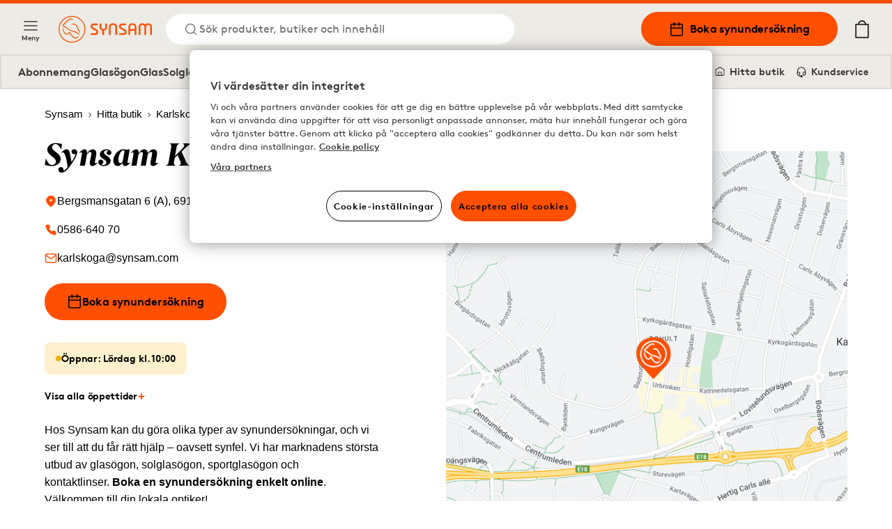

--- FILE ---
content_type: text/html; charset=utf-8
request_url: https://www.synsam.se/optiker/synsam-karlskoga
body_size: 14198
content:
<!DOCTYPE html><html lang="sv"><head><meta charSet="utf-8"/><meta property="og:type" content="website" class="jsx-4209390666"/><meta property="og:url" content="https://www.synsam.se/optiker/synsam-karlskoga" class="jsx-4209390666"/><meta property="twitter:url" content="https://www.synsam.se/optiker/synsam-karlskoga" class="jsx-4209390666"/><meta name="description" content="Köp linser, glasögon och solglasögon på nätet - hos Synsam." class="jsx-4209390666"/><meta property="og:description" content="Köp linser, glasögon och solglasögon på nätet - hos Synsam." class="jsx-4209390666"/><meta name="twitter:description" content="Köp linser, glasögon och solglasögon på nätet - hos Synsam." class="jsx-4209390666"/><meta name="viewport" content="width=device-width, initial-scale=1.0, interactive-widget=resizes-content" class="jsx-4209390666"/><link rel="canonical" href="https://www.synsam.se/optiker/synsam-karlskoga" class="jsx-4209390666"/><link rel="apple-touch-icon" sizes="180x180" href="/apple-touch-icon.png" class="jsx-4209390666"/><link rel="icon" type="image/png" sizes="32x32" href="/favicon-32x32.png" class="jsx-4209390666"/><link rel="icon" type="image/png" sizes="16x16" href="/favicon-16x16.png" class="jsx-4209390666"/><link rel="manifest" href="/api/manifest" crossorigin="use-credentials" class="jsx-4209390666"/><link rel="mask-icon" href="/safari-pinned-tab.svg" color="#FE5000" class="jsx-4209390666"/><meta name="msapplication-TileColor" content="#FE5000" class="jsx-4209390666"/><meta name="theme-color" content="#FE5000" class="jsx-4209390666"/><title>Optiker Karlskoga | Synundersökning, glasögon &amp; linser</title><meta name="title" content="Optiker Karlskoga | Synundersökning, glasögon &amp; linser"/><meta property="og:title" content="Optiker Karlskoga | Synundersökning, glasögon &amp; linser | Synsam"/><meta name="twitter:title" content="Optiker Karlskoga | Synundersökning, glasögon &amp; linser | Synsam"/><meta name="keywords"/><script type="application/ld+json">
              {"@context":"https://schema.org","@type":"Optician","name":"Synsam Karlskoga","description":"","address":{"@type":"PostalAddress","addressLocality":"Karlskoga","postalCode":"691 31","streetAddress":"Bergsmansgatan 6 (A)"},"openingHours":["Fr 09:00-18:00","Sa 10:00-15:00","Mo 09:00-18:00","Tu 09:00-18:00","We 09:00-18:00","Th 09:00-18:00"],"geo":{"@type":"GeoCoordinates","latitude":59.3273971,"longitude":14.5227403},"email":"karlskoga@synsam.com","telephone":"0586-640 70","hasOfferCatalog":[{"@type":"OfferCatalog","name":"Tjänster i butik","itemListElement":[{"@type":"Offer","name":"Synundersökning glasögon","url":"https://www.synsam.se/boka-synundersökning?et=SU","itemOffered":{"@type":"Service","name":"Synundersökning glasögon","description":"","url":"https://www.synsam.se/boka-synundersökning?s=21&et=SU"}},{"@type":"Offer","name":"Synundersökning linser","url":"https://www.synsam.se/boka-synundersökning?et=KU","itemOffered":{"@type":"Service","name":"Synundersökning linser","description":"","url":"https://www.synsam.se/boka-synundersökning?s=21&et=KU"}},{"@type":"Offer","name":"Terminalglasögon / Skyddsglasögon","url":"https://www.synsam.se/boka-synundersökning?et=TE","itemOffered":{"@type":"Service","name":"Terminalglasögon / Skyddsglasögon","description":"","url":"https://www.synsam.se/boka-synundersökning?s=21&et=TE"}},{"@type":"Offer","name":"Kostnadsfri synundersökning barn 8-12 år","url":"https://www.synsam.se/boka-synundersökning?et=CSR","itemOffered":{"@type":"Service","name":"Kostnadsfri synundersökning barn 8-12 år","description":"","url":"https://www.synsam.se/boka-synundersökning?s=21&et=CSR"}},{"@type":"Offer","name":"Nybörjarpaket linser","url":"https://www.synsam.se/boka-synundersökning?et=NKU","itemOffered":{"@type":"Service","name":"Nybörjarpaket linser","description":"","url":"https://www.synsam.se/boka-synundersökning?s=21&et=NKU"}},{"@type":"Offer","name":"Synundersökning för dig med glasögonabonnemang","url":"https://www.synsam.se/boka-synundersökning?et=LSR","itemOffered":{"@type":"Service","name":"Synundersökning för dig med glasögonabonnemang","description":"","url":"https://www.synsam.se/boka-synundersökning?s=21&et=LSR"}},{"@type":"Offer","name":"Synundersökning ungdom 13-17 år","url":"https://www.synsam.se/boka-synundersökning?et=SB","itemOffered":{"@type":"Service","name":"Synundersökning ungdom 13-17 år","description":"","url":"https://www.synsam.se/boka-synundersökning?s=21&et=SB"}},{"@type":"Offer","name":"Synundersökning för nytt glasögonabonnemang","url":"https://www.synsam.se/boka-synundersökning?et=SUA","itemOffered":{"@type":"Service","name":"Synundersökning för nytt glasögonabonnemang","description":"Synundersökning för dig som önskar teckna abonnemang för glasögon eller i kombination med linser (30 min)","url":"https://www.synsam.se/boka-synundersökning?s=21&et=SUA"}},{"@type":"Offer","name":"Synintyg för körkort","url":"https://www.synsam.se/boka-synundersökning?et=KKS","itemOffered":{"@type":"Service","name":"Synintyg för körkort","description":"","url":"https://www.synsam.se/boka-synundersökning?s=21&et=KKS"}}]}]}
            </script><link rel="preload" as="image" imageSrcSet="https://cdn-03.synsam.com/img/sv-SE/Synsam_7_1920x1080_XL.jpg 1180w, https://cdn-03.synsam.com/img/sv-SE/Synsam_7_1920x1080_L.jpg 570w, https://cdn-03.synsam.com/img/sv-SE/Synsam_7_1920x1080_M.jpg 285w, https://cdn-03.synsam.com/img/sv-SE/Synsam_7_1920x1080_S.jpg 145w, https://cdn-03.synsam.com/img/sv-SE/Synsam_7_1920x1080_XS.jpg 75w" imageSizes="(max-width: 529px) 100vw, (max-width: 767px) 50vw, (max-width: 1279px) 25vw, 276px"/><link rel="preload" as="image" imageSrcSet="https://cdn-02.synsam.com/img/sv-SE/narbild_lins_XL.jpg 1180w, https://cdn-02.synsam.com/img/sv-SE/narbild_lins_L.jpg 570w, https://cdn-02.synsam.com/img/sv-SE/narbild_lins_M.jpg 285w, https://cdn-02.synsam.com/img/sv-SE/narbild_lins_S.jpg 145w, https://cdn-02.synsam.com/img/sv-SE/narbild_lins_XS.jpg 75w" imageSizes="(max-width: 529px) 100vw, (max-width: 767px) 50vw, (max-width: 1279px) 25vw, 276px"/><link rel="preload" as="image" imageSrcSet="https://cdn-04.synsam.com/img/sv-SE/barn3-1440x1080_XL.jpg 1180w, https://cdn-04.synsam.com/img/sv-SE/barn3-1440x1080_L.jpg 570w, https://cdn-04.synsam.com/img/sv-SE/barn3-1440x1080_M.jpg 285w, https://cdn-04.synsam.com/img/sv-SE/barn3-1440x1080_S.jpg 145w, https://cdn-04.synsam.com/img/sv-SE/barn3-1440x1080_XS.jpg 75w" imageSizes="(max-width: 529px) 100vw, (max-width: 767px) 50vw, (max-width: 1279px) 25vw, 276px"/><link rel="preload" as="image" imageSrcSet="https://cdn-01.synsam.com/img/sv-SE/syn-korkort_XL.jpg 1180w, https://cdn-01.synsam.com/img/sv-SE/syn-korkort_L.jpg 570w, https://cdn-01.synsam.com/img/sv-SE/syn-korkort_M.jpg 285w, https://cdn-01.synsam.com/img/sv-SE/syn-korkort_S.jpg 145w, https://cdn-01.synsam.com/img/sv-SE/syn-korkort_XS.jpg 75w" imageSizes="(max-width: 529px) 100vw, (max-width: 767px) 50vw, (max-width: 1279px) 25vw, 276px"/><meta name="next-head-count" content="27"/><link rel="preconnect" href="https://cdn.cookielaw.org" crossorigin=""/><link rel="preconnect" href="https://www.googletagmanager.com" crossorigin=""/><link rel="preconnect" href="https://cdn-01.synsam.com" crossorigin=""/><link rel="preconnect" href="https://cdn-02.synsam.com" crossorigin=""/><link rel="preconnect" href="https://cdn-03.synsam.com" crossorigin=""/><link rel="preconnect" href="https://cdn-04.synsam.com" crossorigin=""/><link rel="preconnect" href="https://cdn-05.synsam.com" crossorigin=""/><script id="dl-init">
              window.dataLayer = window.dataLayer || [];
              window.dlDeepLink = { age: null, exam: null, store: null };
              window.__ga4Ready = false;
              window.__dlq = [];
              window.dl = (params = {}) => {
                const payload = { ...params };
                if (window.__ga4Ready) window.dataLayer.push(payload);
                else window.__dlq.push(payload);
              };
            </script><script>
              function OptanonWrapper() {}
            </script><script id="ot-sdk" src="https://cdn.cookielaw.org/scripttemplates/otSDKStub.js" data-domain-script="2dc65196-61e2-4dd3-96c8-2b330ab9193d"></script><script id="gtm">
              (function(w,d,s,l,i){w[l]=w[l]||[];w[l].push({'gtm.start':Date.now(),event:'gtm.js'});
              var f=d.getElementsByTagName(s)[0], j=d.createElement(s), dl=l!='dataLayer'?'&l='+l:'';
              j.async=true; j.src='https://www.googletagmanager.com/gtm.js?id='+i+dl;
              f.parentNode.insertBefore(j,f);
              })(window,document,'script','dataLayer','GTM-TC4933VS');
            </script><link rel="preload" href="/_next/static/media/e4af272ccee01ff0-s.p.woff2" as="font" type="font/woff2" crossorigin="anonymous" data-next-font="size-adjust"/><link rel="preload" href="/_next/static/css/6d71ceb61cbefe09.css" as="style"/><link rel="stylesheet" href="/_next/static/css/6d71ceb61cbefe09.css" data-n-g=""/><link rel="preload" href="/_next/static/css/cf3a1359aca71ff6.css" as="style"/><link rel="stylesheet" href="/_next/static/css/cf3a1359aca71ff6.css" data-n-p=""/><link rel="preload" href="/_next/static/css/55c6e7f505847b7c.css" as="style"/><link rel="stylesheet" href="/_next/static/css/55c6e7f505847b7c.css" data-n-p=""/><noscript data-n-css=""></noscript><script defer="" nomodule="" src="/_next/static/chunks/polyfills-42372ed130431b0a.js"></script><script src="/_next/static/chunks/webpack-924c353c7ec361ca.js" defer=""></script><script src="/_next/static/chunks/framework-5b3385c975999519.js" defer=""></script><script src="/_next/static/chunks/main-0895e0eaa72bea1a.js" defer=""></script><script src="/_next/static/chunks/pages/_app-01b27d78b6ed96e8.js" defer=""></script><script src="/_next/static/chunks/8439-2c7bad3666b49db9.js" defer=""></script><script src="/_next/static/chunks/8438-6652c51a4e213b42.js" defer=""></script><script src="/_next/static/chunks/8547-a747f72b0f983fa3.js" defer=""></script><script src="/_next/static/chunks/5876-79df7fc85026f964.js" defer=""></script><script src="/_next/static/chunks/4735-dd0667daaad0370e.js" defer=""></script><script src="/_next/static/chunks/6960-d90c681fbafbe05f.js" defer=""></script><script src="/_next/static/chunks/1023-f0cd8bf7da9a0034.js" defer=""></script><script src="/_next/static/chunks/9940-b301323e35a79bb9.js" defer=""></script><script src="/_next/static/chunks/9447-b0d41c8a41627b83.js" defer=""></script><script src="/_next/static/chunks/pages/%5B...slug%5D-416878ffe1d609dd.js" defer=""></script><script src="/_next/static/oN3o-ag3SDc-JiNX2QrDq/_buildManifest.js" defer=""></script><script src="/_next/static/oN3o-ag3SDc-JiNX2QrDq/_ssgManifest.js" defer=""></script></head><body><noscript>
              <iframe
                src="https://www.googletagmanager.com/ns.html?id=GTM-TC4933VS"
                height="0"
                width="0"
                title="GTM"
                style="display:none;visibility:hidden"
              ></iframe>
            </noscript><div id="__next"><script>
                        (function() {
                          if(window.navigator.userAgent.indexOf('MSIE ') > 0 || window.navigator.userAgent.indexOf('Trident/') > 0) {
                            window.onload = function() {
                              document.body.innerHTML =
                                '<div class="container"><img src="/synsam-logo.svg" alt="Synsam" style="width: 200px; height: auto; margin-top: 32px;" /><hr><h1>Sidan stöder inte din webbläsare. Vänligen använd ett modernare alternativ (Edge, Chrome, Safari, Firefox)</h1></div>';
                            }
                          }
                        })();
                      </script><div><header id="SiteHeader" class="SiteHeader_site-header__aOS2k"><a href="#site-content" class="SiteHeader_site-header-content-skip__c06H6" aria-label="Hoppa till huvudinnehåll">Hoppa till huvudinnehåll</a><div class="SiteHeader_site-header-content__cVDlz"><div class="SiteHeader_site-header-content-section__Bq1mC"><button aria-label="Meny" class="SiteHeader_site-fold-menu-toggle__8w6fi SiteHeader_site-fold-menu-toggle-open__ltxlX !hidden lg:!flex"><svg fill="none" xmlns="http://www.w3.org/2000/svg" width="22" height="22" viewBox="0 0 22 22" stroke-width="1.5" aria-hidden="true"><path d="M2.75 16.5h16.5M2.75 11h16.5M2.75 5.5h16.5" stroke="inherit" stroke-width="1.5" stroke-linecap="round" stroke-linejoin="round"></path></svg><span>Meny</span></button><div class="SiteHeader_site-header-content-nav__8Z_oI"><div class="SiteHeader_site-header-logo__y0CQ7"><a aria-label="Tillbaka till startsidan" href="/"><svg xmlns="http://www.w3.org/2000/svg" viewBox="0 0 283.46 81.44" width="134" height="40" aria-hidden="true"><defs><style>.cls-1{fill:#fe5000;}</style></defs><g data-name="Lager 2"><g data-name="Lager 1"><path class="cls-1" d="M57.05,50.61a38.38,38.38,0,0,0-16.59-6L40,44.51a16,16,0,0,1-8.7-4.21C28.8,38,17.77,31,15.4,29.5c4.35-5.7,9.82-12.16,17.31-17a10.77,10.77,0,0,1,4.54-1.87c1.58-.15,2.75.39,4.3,2,.31.31.74.2,1.41-.12l.58-.27-.33-.56C43.12,11.55,41,8,37.64,7.87a8.15,8.15,0,0,0-4.19,1c-8.87,4.68-15.3,12-20.42,18.55a2.87,2.87,0,0,0-.75,2.29,2.85,2.85,0,0,0,1.46,1.88l.9.56c3.18,2,12.84,8,14.53,9.53C33,45.11,35.28,46.26,40,47c6.91,1.11,12.86,4.5,18.82,8.25l3.17,2,.05,0,1.26-2-.52-.42A65.72,65.72,0,0,0,57.05,50.61Z"></path><path class="cls-1" d="M60.72,59.72S59.44,61.51,58,63.14a8,8,0,0,1-9.89,1.73C43.17,62.41,39.45,58.5,36,52.17c-.12-.22-.24-.44-.35-.66-.69-1.31-1.28-2.44-2.43-2.67-1-.2-1.75.88-2.83,2.38C29.2,52.9,27.69,55,25.94,55.09h-.27c-4.12,0-8.93-5.64-10.82-12.77-.76-2.84-1.42-5.76-1.43-5.79L13,34.37l-.09.21a10.19,10.19,0,0,0-.57,2.24,21.83,21.83,0,0,0,2.63,12.65,16.73,16.73,0,0,0,8.66,8.13c4.58,1.65,8.1-3.15,9.47-5.43,1.2,2.41,4.35,8.13,8.82,12,3.6,3.11,7.18,4.75,10.34,4.75a8,8,0,0,0,4.86-1.55C60.69,64.55,60.72,59.72,60.72,59.72Z"></path><path class="cls-1" d="M40,24.89l.08,1.52.58,0s3.07-.1,5.67.06c3.51.22,5.26,1.39,6.95,4.63,2,3.75,10,20,10.11,20.17l.25.5,1.82-.81-.18-.52c-.26-.73-1.57-4.42-2.11-5.6h0c-.31-.66-.67-1.45-1-2.29l0-.09c-2.37-5.27-6-13.25-9.29-16.38-3-2.84-8.49-3.43-12.46-1.34Z"></path><path class="cls-1" d="M40.72,0A40.72,40.72,0,1,0,81.45,40.72,40.77,40.77,0,0,0,40.72,0Zm0,78.66A37.94,37.94,0,1,1,78.66,40.72,38,38,0,0,1,40.72,78.66Z"></path><path class="cls-1" d="M141.58,35.39s.5,4.62-5.73,4.62c0,0-6-.25-6-4.75V23.14h-5.49V35.51c0,.37.25,6.75,8.6,9.24V58.12h5.48V44.75s8.6-2,8.6-9V23.14h-5.48Z"></path><path class="cls-1" d="M165.27,22.51c-13,0-12.46,12.12-12.46,12.12V58.11h5.35V34.63c0-7.62,7.11-7.37,7.11-7.37,7.48,0,7.22,7.62,7.22,7.62V58.11h5.36V34.88C177.85,22.38,165.27,22.51,165.27,22.51Z"></path><path class="cls-1" d="M224.18,22.51C211.84,22.51,212.09,34,212.09,34V58.11h5.36V45.35H231V58.11h5.23V34C236.26,22,224.18,22.51,224.18,22.51ZM231,40.06H217.45V34s-.13-6.74,6.73-6.87c0,0,6.85,0,6.85,6.87Z"></path><path class="cls-1" d="M272,22.51a11.45,11.45,0,0,0-8.72,3.87c-3.25-4-8.73-3.87-8.73-3.87-11.46,0-11.46,11.37-11.46,11.37V58.11h5.23V33.88c0-6.62,6.23-6.25,6.23-6.25,6.36,0,6,6.25,6,6.25V58.11h5.24V33.88s-.38-6.37,6.35-6.25c6.48,0,6.11,6.25,6.11,6.25V58.11h5.23V33.88C283.34,22.64,272,22.51,272,22.51Z"></path><path class="cls-1" d="M201.83,41.25l-10.22-5.62s-3-1.25-2.75-3.87a3.47,3.47,0,0,1,3.74-3.25h12.09V23.14H192.6c-5.1,0-9.22,3.8-9.22,8.48a10.42,10.42,0,0,0,5.48,8.88l9.35,4.75s3.12,1.25,2.74,4.12c0,0,.25,3.37-3.86,3.5h-13v5.24h13s9.22.63,9.47-8.62A8.74,8.74,0,0,0,201.83,41.25Z"></path><path class="cls-1" d="M115.6,41.25l-10.22-5.62s-3-1.25-2.74-3.87a3.46,3.46,0,0,1,3.74-3.25h12.09V23.14H106.38c-5.1,0-9.22,3.8-9.22,8.48a10.42,10.42,0,0,0,5.48,8.88L112,45.25s3.11,1.25,2.74,4.12c0,0,.25,3.37-3.87,3.5h-13v5.24h13s9.23.63,9.48-8.62A8.76,8.76,0,0,0,115.6,41.25Z"></path></g></g></svg></a></div><button class="SiteHeader_site-header-search-toggle-desktop__s4YJm" aria-label="Sök"><svg fill="none" xmlns="http://www.w3.org/2000/svg" width="22" height="22" viewBox="0 0 22 22" stroke-width="1.5" stroke="#FE5000" aria-hidden="true"><path d="M10.083 17.417a7.333 7.333 0 1 0 0-14.667 7.333 7.333 0 0 0 0 14.667ZM19.25 19.25l-3.988-3.988" stroke="inherit" stroke-width="1.5" stroke-linecap="round" stroke-linejoin="round"></path></svg><p>Sök produkter, butiker och innehåll</p></button></div></div><div class="SiteHeader_site-header-content-nav-right__TtEH5"><div class="SiteHeader_site-header-content-nav__8Z_oI"><a class="SiteHeader_site-header-book-button__KNNpq" aria-label="Boka synundersökning" href="/boka-synunders%C3%B6kning"><svg fill="none" xmlns="http://www.w3.org/2000/svg" viewBox="0 0 22 22" width="22" height="22" aria-hidden="true"><path d="M17.417 3.667H4.583c-1.012 0-1.833.82-1.833 1.833v12.833c0 1.013.82 1.834 1.833 1.834h12.834c1.012 0 1.833-.821 1.833-1.834V5.5c0-1.012-.82-1.833-1.833-1.833ZM2.75 9.167h16.5" stroke="#000" stroke-width="1.5" stroke-linecap="round" stroke-linejoin="round"></path><path d="M14.667 1.833V5.5M7.333 1.833V5.5" stroke="#000" stroke-width="2" stroke-linecap="round" stroke-linejoin="round"></path></svg>Boka synundersökning</a><a aria-label="Mina sidor" class="SiteHeader_site-header-account__EjbCO" href="/mitt-konto/logga-in"><svg fill="none" xmlns="http://www.w3.org/2000/svg" width="22" height="22" viewBox="6 2 10 18" stroke-width="1.5" aria-hidden="true"><path d="M18.333 19.25v-1.833a3.667 3.667 0 0 0-3.667-3.667H7.333a3.667 3.667 0 0 0-3.667 3.667v1.833M11 10.083a3.667 3.667 0 1 0 0-7.333 3.667 3.667 0 0 0 0 7.333Z" stroke="#FE5000" stroke-width="1.5" stroke-linecap="round" stroke-linejoin="round"></path></svg></a><button class="SiteHeader_site-header-search-toggle-mobile__2_ER1" aria-label="Sök"><svg fill="none" xmlns="http://www.w3.org/2000/svg" width="22" height="22" viewBox="0 0 22 22" stroke-width="1.5" stroke="#FE5000" aria-hidden="true"><path d="M10.083 17.417a7.333 7.333 0 1 0 0-14.667 7.333 7.333 0 0 0 0 14.667ZM19.25 19.25l-3.988-3.988" stroke="inherit" stroke-width="1.5" stroke-linecap="round" stroke-linejoin="round"></path></svg></button></div><button aria-label="Din varukorg (innehåller 0 produkter)" class="SiteHeader_site-header-cart-toggle__Dnu6f"><svg xmlns="http://www.w3.org/2000/svg" xml:space="preserve" style="enable-background:new 0 0 20 25" viewBox="0 0 20 25" width="26" height="26" stroke-width="0.25" stroke="#000" aria-hidden="true"><path stroke-linecap="round" stroke-linejoin="round" d="M15.5 5.4c-.4-2.9-2.7-5-5.5-5s-5.2 2.2-5.5 5H.9v19.2h18.2V5.4h-3.6zM10 1.7c2.1 0 3.9 1.5 4.3 3.6H5.7c.3-2 2.1-3.6 4.3-3.6M2.1 23.3V6.6h15.8v16.7H2.1z"></path></svg></button><div class="flex lg:hidden items-center"><button aria-label="Meny" class="SiteHeader_site-fold-menu-toggle__8w6fi SiteHeader_site-fold-menu-toggle-open__ltxlX"><svg fill="none" xmlns="http://www.w3.org/2000/svg" width="22" height="22" viewBox="0 0 22 22" stroke-width="1.5" aria-hidden="true"><path d="M2.75 16.5h16.5M2.75 11h16.5M2.75 5.5h16.5" stroke="inherit" stroke-width="1.5" stroke-linecap="round" stroke-linejoin="round"></path></svg><span>Meny</span></button></div></div></div><nav class="SiteHeaderSubMenu_site-header-sub-menu__b8atI"><div class="SiteHeaderSubMenu_site-header-sub-menu-links__TzIrz"><div><div><a class="SiteHeaderSubMenu_site-header-sub-menu-link__YDF8R" aria-label="Abonnemang" href="/glasogonabonnemang">Abonnemang</a></div><div><button class="SiteHeaderSubMenu_site-header-sub-menu-link__YDF8R" aria-label="Glasögon">Glasögon</button></div><div><a class="SiteHeaderSubMenu_site-header-sub-menu-link__YDF8R" aria-label="Glas" href="/glas%C3%B6gon-glas">Glas</a></div><div><button class="SiteHeaderSubMenu_site-header-sub-menu-link__YDF8R" aria-label="Solglasögon">Solglasögon</button></div><div><button class="SiteHeaderSubMenu_site-header-sub-menu-link__YDF8R" aria-label="Sport">Sport</button></div><div><button class="SiteHeaderSubMenu_site-header-sub-menu-link__YDF8R" aria-label="Kontaktlinser">Kontaktlinser</button></div><div><a class="SiteHeaderSubMenu_site-header-sub-menu-link__YDF8R" aria-label="Hörsel" href="/horsel">Hörsel</a></div></div><div><a class="SiteHeaderSubMenu_site-header-sub-menu-feature__3S3C5" aria-label="Mina sidor" href="/mitt-konto/logga-in"><svg fill="none" xmlns="http://www.w3.org/2000/svg" width="16" height="16" viewBox="6 2 10 18"><path d="M18.333 19.25v-1.833a3.667 3.667 0 0 0-3.667-3.667H7.333a3.667 3.667 0 0 0-3.667 3.667v1.833M11 10.083a3.667 3.667 0 1 0 0-7.333 3.667 3.667 0 0 0 0 7.333Z" stroke="#FE5000" stroke-width="1.5" stroke-linecap="round" stroke-linejoin="round"></path></svg> <!-- -->Mina sidor</a><a class="SiteHeaderSubMenu_site-header-sub-menu-feature__3S3C5" aria-label="Hitta butik" href="/hitta-butik"><svg fill="none" xmlns="http://www.w3.org/2000/svg" viewBox="0 0 22 22" width="16" height="16"><path d="M19.25 9V7.167L11 2 2.75 7.167V16.5c0 1.833 0 1.833 1.833 1.833h12.834c1.833 0 1.833 0 1.833-1.833V9Z" stroke="#000" stroke-width="1.5" stroke-linecap="round" stroke-linejoin="round"></path><path d="M8 18v-6h6v6" stroke="#000" stroke-width="1.5" stroke-linecap="round" stroke-linejoin="round"></path></svg> <!-- -->Hitta butik</a><a class="SiteHeaderSubMenu_site-header-sub-menu-feature__3S3C5" aria-label="Kundservice" href="/vanliga-fr%C3%A5gor"><svg fill="none" xmlns="http://www.w3.org/2000/svg" viewBox="0 0 24 26" width="16" height="16"><path d="M3 18v-6a9 9 0 1118 0v6" stroke="#000" stroke-width="2" stroke-linecap="round" stroke-linejoin="round"></path><path d="M21 19a2 2 0 01-2 2h-1a2 2 0 01-2-2v-3a2 2 0 012-2h3v5zM3 19a2 2 0 002 2h1a2 2 0 002-2v-3a2 2 0 00-2-2H3v5z" stroke="#000" stroke-width="2" stroke-linecap="round" stroke-linejoin="round"></path><path d="M6 21.5c0 1 1.1 2.9 5.5 2.5" stroke="#000" stroke-width="2"></path><circle cx="12.5" cy="23.5" r="1.5" stroke="#000" stroke-width="2"></circle></svg> <!-- -->Kundservice</a></div></div></nav><div class="SiteHeader_site-header-mobile-buttons__Vekk5"><a class="SiteHeader_site-header-mobile-buttons-secondary__s98RK" aria-label="Hitta butik" href="/hitta-butik"><svg fill="none" xmlns="http://www.w3.org/2000/svg" viewBox="0 0 22 22" width="20" height="20" aria-hidden="true"><path d="M19.25 9V7.167L11 2 2.75 7.167V16.5c0 1.833 0 1.833 1.833 1.833h12.834c1.833 0 1.833 0 1.833-1.833V9Z" stroke="#000" stroke-width="1.5" stroke-linecap="round" stroke-linejoin="round"></path><path d="M8 18v-6h6v6" stroke="#000" stroke-width="1.5" stroke-linecap="round" stroke-linejoin="round"></path></svg>Hitta butik</a><a class="SiteHeader_site-header-mobile-buttons-primary__NkWPb" aria-label="Boka synundersökning" href="/boka-synunders%C3%B6kning"><svg fill="none" xmlns="http://www.w3.org/2000/svg" viewBox="0 0 22 22" width="20" height="20" aria-hidden="true"><path d="M17.417 3.667H4.583c-1.012 0-1.833.82-1.833 1.833v12.833c0 1.013.82 1.834 1.833 1.834h12.834c1.012 0 1.833-.821 1.833-1.834V5.5c0-1.012-.82-1.833-1.833-1.833ZM2.75 9.167h16.5" stroke="#000" stroke-width="1.5" stroke-linecap="round" stroke-linejoin="round"></path><path d="M14.667 1.833V5.5M7.333 1.833V5.5" stroke="#000" stroke-width="2" stroke-linecap="round" stroke-linejoin="round"></path></svg>Boka synundersökning</a></div></header><main id="site-content" class="site-content" role="main"><div class="pointer-events-none page-progress" style="opacity:0;transition:opacity 200ms linear"><div style="margin-left:-100%;transition:margin-left 200ms linear;background-color:#fe5000;top:0;position:fixed;height:3px;width:100vw;z-index:1000000;left:0"></div></div><div class="StorePage_store-page__U0h3u"><div class="ContentSection_content-section__roiLZ undefined ContentSection_no-padding___16rk ContentSection_no-margin__Ws8od page-breadcrumbs"><div class="container"><nav aria-label="Brödsmulor"><ol class="Breadcrumbs_breadcrumbs___ZV7f" itemscope="" itemType="https://schema.org/BreadcrumbList"><li itemProp="itemListElement" itemscope="" itemType="https://schema.org/ListItem"><a itemProp="item" aria-label="Synsam" href="/"><span itemProp="name">Synsam</span><svg width="12" height="12" viewBox="0 0 12 12" fill="none" xmlns="http://www.w3.org/2000/svg" aria-hidden="true" tabindex="-1"><path d="M4.5 9L7.5 6L4.5 3" stroke="black" stroke-linejoin="round"></path></svg><meta itemProp="position" content="1"/></a></li><li itemProp="itemListElement" itemscope="" itemType="https://schema.org/ListItem"><a itemProp="item" aria-label="Hitta butik" href="/hitta-butik"><span itemProp="name">Hitta butik</span><svg width="12" height="12" viewBox="0 0 12 12" fill="none" xmlns="http://www.w3.org/2000/svg" aria-hidden="true" tabindex="-1"><path d="M4.5 9L7.5 6L4.5 3" stroke="black" stroke-linejoin="round"></path></svg><meta itemProp="position" content="2"/></a></li><li itemProp="itemListElement" itemscope="" itemType="https://schema.org/ListItem"><a itemProp="item" aria-label="Karlskoga" href="/optiker/karlskoga"><span itemProp="name">Karlskoga</span><svg width="12" height="12" viewBox="0 0 12 12" fill="none" xmlns="http://www.w3.org/2000/svg" aria-hidden="true" tabindex="-1"><path d="M4.5 9L7.5 6L4.5 3" stroke="black" stroke-linejoin="round"></path></svg><meta itemProp="position" content="3"/></a></li><li itemProp="itemListElement" itemscope="" aria-current="location" itemType="https://schema.org/ListItem"><a itemProp="item" aria-label="Synsam Karlskoga" href="/optiker/synsam-karlskoga#"><span itemProp="name">Synsam Karlskoga</span><meta itemProp="position" content="4"/></a></li></ol></nav></div></div><div class="ContentSection_content-section__roiLZ"><div class="container"><div class="StorePage_store-page-head__yN1pe"><div class="StorePage_store-page-head-info__FMYrs"><h1 class="heading-xl-serif mb-4">Synsam Karlskoga</h1><a class="flex order-1 items-center gap-2 my-2 justify-start" href="https://www.google.com/maps/search/Synsam Karlskoga,+Bergsmansgatan 6 (A),+Karlskoga/" target="_blank" rel="noreferrer" aria-label="Google maps: Synsam Karlskoga, Bergsmansgatan 6 (A), Karlskoga"><svg fill="none" xmlns="http://www.w3.org/2000/svg" viewBox="0 0 18 19" width="18" height="18" aria-hidden="true"><path d="M15.75 8.237c0 5.25-6.75 9.75-6.75 9.75s-6.75-4.5-6.75-9.75a6.75 6.75 0 0 1 13.5 0Z" fill="#FE5000"></path><path d="M9 10.487a2.25 2.25 0 1 0 0-4.5 2.25 2.25 0 0 0 0 4.5Z" fill="#fff"></path></svg><h2 class="text-lg text-black">Bergsmansgatan 6 (A), 691 31 Karlskoga</h2></a><a class="flex order-2 items-center gap-2 my-2 justify-start" href="tel:0586-640 70" aria-label="0586-640 70"><svg fill="none" xmlns="http://www.w3.org/2000/svg" viewBox="0 0 18 19" width="18" height="18" aria-hidden="true"><path d="M16.5 13.427v2.25a1.502 1.502 0 0 1-1.635 1.5 14.843 14.843 0 0 1-6.472-2.303 14.625 14.625 0 0 1-4.5-4.5A14.843 14.843 0 0 1 1.59 3.872a1.5 1.5 0 0 1 1.493-1.635h2.25a1.5 1.5 0 0 1 1.5 1.29 9.63 9.63 0 0 0 .525 2.107 1.5 1.5 0 0 1-.338 1.583l-.952.952a12 12 0 0 0 4.5 4.5l.952-.952a1.5 1.5 0 0 1 1.583-.338c.68.254 1.387.43 2.107.525a1.5 1.5 0 0 1 1.29 1.523Z" fill="#FE5000"></path></svg> <p class="text-lg text-black">0586-640 70</p></a><a class="flex order-3 items-center gap-2 my-2 justify-start" href="mailto:karlskoga@synsam.com" aria-label="karlskoga@synsam.com"><svg fill="none" xmlns="http://www.w3.org/2000/svg" viewBox="0 0 24 24" width="18" height="18" aria-hidden="true"><path d="M4 4h16c1.1 0 2 .9 2 2v12c0 1.1-.9 2-2 2H4c-1.1 0-2-.9-2-2V6c0-1.1.9-2 2-2z" stroke="#000" stroke-width="2" stroke-linecap="round" stroke-linejoin="round"></path><path d="M22 6l-10 7L2 6" stroke="#000" stroke-width="2" stroke-linecap="round" stroke-linejoin="round"></path></svg> <p class="text-lg text-black">karlskoga@synsam.com</p></a><a target="" aria-label="Boka synundersökning" class="Button_button__YyFph Button_orange__Cc3Do Button_large__z3T4E !mt-6 md:!mt-4 order-3 md:order-6 undefined" href="/boka-synunders%C3%B6kning?s=21"><svg fill="none" xmlns="http://www.w3.org/2000/svg" viewBox="0 0 22 22" aria-hidden="true" width="22" height="22" stroke="white"><path d="M17.417 3.667H4.583c-1.012 0-1.833.82-1.833 1.833v12.833c0 1.013.82 1.834 1.833 1.834h12.834c1.012 0 1.833-.821 1.833-1.834V5.5c0-1.012-.82-1.833-1.833-1.833ZM2.75 9.167h16.5" stroke="#000" stroke-width="1.5" stroke-linecap="round" stroke-linejoin="round"></path><path d="M14.667 1.833V5.5M7.333 1.833V5.5" stroke="#000" stroke-width="2" stroke-linecap="round" stroke-linejoin="round"></path></svg>Boka synundersökning</a><div class="order-3 md:order-6"><div class="StoreLocatorStoreDetails_store-locator-store-details__ZnS53"><dl><div class="Message_message__yuYgS Message_is-warning__p29TA Message_has-indicator__ABbtx mt-4"><p class="Message_message-content__6fRvJ">Öppnar: Lördag kl. 10:00</p></div></dl><button type="button" class="LinkButton_link-button__D6uXG mt-6" aria-label="Visa alla öppettider"><span class="LinkButton_link-button-label__0JSkK LinkButton_is-black__zptfe">Visa alla öppettider</span><svg width="18" height="18" viewBox="0 0 18 18" xmlns="http://www.w3.org/2000/svg" class="icon text-current" focusable="false" aria-hidden="true"><path fill-rule="evenodd" clip-rule="evenodd" d="M8.82031 2.25C9.3726 2.25 9.82031 2.69772 9.82031 3.25V13.75C9.82031 14.3023 9.3726 14.75 8.82031 14.75C8.26803 14.75 7.82031 14.3023 7.82031 13.75V3.25C7.82031 2.69772 8.26803 2.25 8.82031 2.25Z"></path><path fill-rule="evenodd" clip-rule="evenodd" d="M2.57031 8.5C2.57031 7.94772 3.01803 7.5 3.57031 7.5H14.0703C14.6226 7.5 15.0703 7.94772 15.0703 8.5C15.0703 9.05228 14.6226 9.5 14.0703 9.5H3.57031C3.01803 9.5 2.57031 9.05228 2.57031 8.5Z"></path></svg></button><div class="hidden"><div class="pb-2"><h3 class="heading-sm pt-4 mb-2">Öppettider</h3><p class="py-2 border-b border-b-grey-100"><span class="min-w-[90px] inline-block">Fredag<!-- -->:</span> 09:00 - 18:00<!-- --> <br/></p><p class="py-2 border-b border-b-grey-100"><span class="min-w-[90px] inline-block">Lördag<!-- -->:</span> 10:00 - 15:00<!-- --> <br/></p><p class="py-2 border-b border-b-grey-100"><span class="min-w-[90px] inline-block">Söndag<!-- -->:</span>Stängt<!-- --> <br/></p><p class="py-2 border-b border-b-grey-100"><span class="min-w-[90px] inline-block">Måndag<!-- -->:</span> 09:00 - 18:00<!-- --> <br/></p><p class="py-2 border-b border-b-grey-100"><span class="min-w-[90px] inline-block">Tisdag<!-- -->:</span> 09:00 - 18:00<!-- --> <br/></p><p class="py-2 border-b border-b-grey-100"><span class="min-w-[90px] inline-block">Onsdag<!-- -->:</span> 09:00 - 18:00<!-- --> <br/></p><p class="py-2 border-b border-b-grey-100"><span class="min-w-[90px] inline-block">Torsdag<!-- -->:</span> 09:00 - 18:00<!-- --> <br/></p></div></div></div></div><div class="order-3 md:order-7 mt-6"><p>Hos Synsam kan du g&ouml;ra olika typer av synunders&ouml;kningar, och vi ser till att du f&aring;r r&auml;tt hj&auml;lp &ndash; oavsett synfel. Vi har marknadens st&ouml;rsta utbud av glas&ouml;gon, solglas&ouml;gon, sportglas&ouml;gon och kontaktlinser.&nbsp;<strong>Boka en synunders&ouml;kning enkelt online</strong>. V&auml;lkommen till din lokala optiker!</p></div></div><a class="StorePage_store-page-head-map__KOuJW" aria-label="Vägbeskrivning" href="https://www.google.com/maps/search/Synsam Karlskoga,+Bergsmansgatan 6 (A),+Karlskoga/" target="_blank"><img src="https://cdn-01.synsam.com/img/maps/81.png" alt="Vägbeskrivning"/></a></div><hr/></div></div><div class="ContentSection_content-section__roiLZ"><div class="container"><div class="contact-cards-container"><div class="relative isolate overflow-hidden flex flex-col h-full"><div class="h-full"><div class="ContentCard_content-card__MhjHq is-light is-wide w-full"><div class="overflow-hidden"><div class="Media_media__ZpAYV has-ratio-4/3 ContentCard_content-card-media__98pV_"><div class="Media_media-default__gLv5h"><img alt="kvinna med glasögon" class="object-cover w-full h-full" loading="eager" sizes="(max-width: 529px) 100vw, (max-width: 767px) 50vw, (max-width: 1279px) 25vw, 276px" srcSet="https://cdn-03.synsam.com/img/sv-SE/Synsam_7_1920x1080_XL.jpg 1180w, https://cdn-03.synsam.com/img/sv-SE/Synsam_7_1920x1080_L.jpg 570w, https://cdn-03.synsam.com/img/sv-SE/Synsam_7_1920x1080_M.jpg 285w, https://cdn-03.synsam.com/img/sv-SE/Synsam_7_1920x1080_S.jpg 145w, https://cdn-03.synsam.com/img/sv-SE/Synsam_7_1920x1080_XS.jpg 75w" src="https://cdn-03.synsam.com/img/sv-SE/Synsam_7_1920x1080_L.jpg"/></div></div></div><div class="ContentCard_content-card-body__cV7he"><div><h4 class="ContentCard_content-card-title__VI_av">Synundersökning glasögon</h4><div class="Text_text-container___rAF8 inline-content"><p>En synunders&ouml;kning f&ouml;r dig som beh&ouml;ver glas&ouml;gon eller vill kontrollera din syn. Unders&ouml;kningen utf&ouml;rs av en legitimerad optiker eller en&nbsp;certifierad optikr&aring;dgivare&nbsp;med digital teknik, d&auml;r resultatet alltid bed&ouml;ms av en legitimerad optiker.&nbsp;</p></div></div><div class="ContentCard_content-card-actions__l08Ek"><a target="" class="LinkButton_link-button__D6uXG" aria-label="Boka synundersökning" href="/boka-synunders%C3%B6kning?et=SU"><span class="LinkButton_link-button-label__0JSkK LinkButton_is-black__zptfe">Boka synundersökning</span><svg xmlns="http://www.w3.org/2000/svg" viewBox="0 0 16 16" class="icon text-current" focusable="false" aria-hidden="true"><path d="M1 8H15M15 8L8 1M15 8L8 15" stroke="currentColor" stroke-width="2" stroke-linecap="round" stroke-linejoin="round"></path></svg></a></div></div></div></div><div></div></div><div class="relative isolate overflow-hidden flex flex-col h-full"><div class="h-full"><div class="ContentCard_content-card__MhjHq is-light is-wide w-full"><div class="overflow-hidden"><div class="Media_media__ZpAYV has-ratio-4/3 ContentCard_content-card-media__98pV_"><div class="Media_media-default__gLv5h"><img alt="närbild på en lins " class="object-cover w-full h-full" loading="eager" sizes="(max-width: 529px) 100vw, (max-width: 767px) 50vw, (max-width: 1279px) 25vw, 276px" srcSet="https://cdn-02.synsam.com/img/sv-SE/narbild_lins_XL.jpg 1180w, https://cdn-02.synsam.com/img/sv-SE/narbild_lins_L.jpg 570w, https://cdn-02.synsam.com/img/sv-SE/narbild_lins_M.jpg 285w, https://cdn-02.synsam.com/img/sv-SE/narbild_lins_S.jpg 145w, https://cdn-02.synsam.com/img/sv-SE/narbild_lins_XS.jpg 75w" src="https://cdn-02.synsam.com/img/sv-SE/narbild_lins_XL.jpg"/></div></div></div><div class="ContentCard_content-card-body__cV7he"><div><h4 class="ContentCard_content-card-title__VI_av">Synundersökning linser</h4><div class="Text_text-container___rAF8 inline-content"><p>Vid en synunders&ouml;kning f&ouml;r kontaktlinser f&aring;r du ett uppdaterat recept f&ouml;r b&aring;de linser och glas&ouml;gon. V&aring;ra legitimerade optiker kontrollerar dina &ouml;gon och hur linserna fungerar f&ouml;r dig.Vi hj&auml;lper dig att hitta r&auml;tt typ av lins utifr&aring;n&nbsp;dina behov och din livsstil -&nbsp;oavsett om du &auml;r nyb&ouml;rjare eller van linsb&auml;rare.</p></div></div><div class="ContentCard_content-card-actions__l08Ek"><a target="" class="LinkButton_link-button__D6uXG" aria-label="Boka linsundersökning" href="/boka-synunders%C3%B6kning?et=KU"><span class="LinkButton_link-button-label__0JSkK LinkButton_is-black__zptfe">Boka linsundersökning</span><svg xmlns="http://www.w3.org/2000/svg" viewBox="0 0 16 16" class="icon text-current" focusable="false" aria-hidden="true"><path d="M1 8H15M15 8L8 1M15 8L8 15" stroke="currentColor" stroke-width="2" stroke-linecap="round" stroke-linejoin="round"></path></svg></a></div></div></div></div><div></div></div><div class="relative isolate overflow-hidden flex flex-col h-full"><div class="h-full"><div class="ContentCard_content-card__MhjHq is-light is-wide w-full"><div class="overflow-hidden"><div class="Media_media__ZpAYV has-ratio-4/3 ContentCard_content-card-media__98pV_"><div class="Media_media-default__gLv5h"><img alt="barn i glasögon" class="object-cover w-full h-full" loading="eager" sizes="(max-width: 529px) 100vw, (max-width: 767px) 50vw, (max-width: 1279px) 25vw, 276px" srcSet="https://cdn-04.synsam.com/img/sv-SE/barn3-1440x1080_XL.jpg 1180w, https://cdn-04.synsam.com/img/sv-SE/barn3-1440x1080_L.jpg 570w, https://cdn-04.synsam.com/img/sv-SE/barn3-1440x1080_M.jpg 285w, https://cdn-04.synsam.com/img/sv-SE/barn3-1440x1080_S.jpg 145w, https://cdn-04.synsam.com/img/sv-SE/barn3-1440x1080_XS.jpg 75w" src="https://cdn-04.synsam.com/img/sv-SE/barn3-1440x1080_L.jpg"/></div></div></div><div class="ContentCard_content-card-body__cV7he"><div><h4 class="ContentCard_content-card-title__VI_av">Synundersökning för barn</h4><div class="Text_text-container___rAF8 inline-content"><p>En synunders&ouml;kning f&ouml;r barn och unga fr&aring;n 8 &aring;rs &aring;lder. Unders&ouml;kningen utf&ouml;rs av en legitimerad optiker och anpassas efter barnets behov. Vi kontrollerar synsk&auml;rpa, &ouml;gonens h&auml;lsa och om det finns behov av glas&ouml;gon. F&ouml;r barn under 8 &aring;r h&auml;nvisar vi till &ouml;gonl&auml;kare.</p></div></div><div class="ContentCard_content-card-actions__l08Ek"><a target="" class="LinkButton_link-button__D6uXG" aria-label="Synundersökning barn" href="/boka-synunders%C3%B6kning?et=CSR&amp;ag=8"><span class="LinkButton_link-button-label__0JSkK LinkButton_is-black__zptfe">Synundersökning barn</span><svg xmlns="http://www.w3.org/2000/svg" viewBox="0 0 16 16" class="icon text-current" focusable="false" aria-hidden="true"><path d="M1 8H15M15 8L8 1M15 8L8 15" stroke="currentColor" stroke-width="2" stroke-linecap="round" stroke-linejoin="round"></path></svg></a></div></div></div></div><div></div></div><div class="relative isolate overflow-hidden flex flex-col h-full"><div class="h-full"><div class="ContentCard_content-card__MhjHq is-light is-wide w-full"><div class="overflow-hidden"><div class="Media_media__ZpAYV has-ratio-4/3 ContentCard_content-card-media__98pV_"><div class="Media_media-default__gLv5h"><img alt="synundersökning" class="object-cover w-full h-full" loading="eager" sizes="(max-width: 529px) 100vw, (max-width: 767px) 50vw, (max-width: 1279px) 25vw, 276px" srcSet="https://cdn-01.synsam.com/img/sv-SE/syn-korkort_XL.jpg 1180w, https://cdn-01.synsam.com/img/sv-SE/syn-korkort_L.jpg 570w, https://cdn-01.synsam.com/img/sv-SE/syn-korkort_M.jpg 285w, https://cdn-01.synsam.com/img/sv-SE/syn-korkort_S.jpg 145w, https://cdn-01.synsam.com/img/sv-SE/syn-korkort_XS.jpg 75w" src="https://cdn-01.synsam.com/img/sv-SE/syn-korkort_L.jpg"/></div></div></div><div class="ContentCard_content-card-body__cV7he"><div><h4 class="ContentCard_content-card-title__VI_av">Synundersökning körkort</h4><div class="Text_text-container___rAF8 inline-content"><p>Denna unders&ouml;kning &auml;r f&ouml;r dig som beh&ouml;ver synintyg f&ouml;r k&ouml;rkortstillst&aring;nd. Vi m&auml;ter synsk&auml;rpa och st&auml;ller fr&aring;gor enligt Transportstyrelsens krav, och intyget skickas digitalt direkt efter bes&ouml;ket. Det grundl&auml;ggande intyget g&auml;ller f&ouml;r alla beh&ouml;righeter.&nbsp;</p></div></div><div class="ContentCard_content-card-actions__l08Ek"><a target="" class="LinkButton_link-button__D6uXG" aria-label="Synundersökning körkort" href="/boka-synunders%C3%B6kning?examType=KKS"><span class="LinkButton_link-button-label__0JSkK LinkButton_is-black__zptfe">Synundersökning körkort</span><svg xmlns="http://www.w3.org/2000/svg" viewBox="0 0 16 16" class="icon text-current" focusable="false" aria-hidden="true"><path d="M1 8H15M15 8L8 1M15 8L8 15" stroke="currentColor" stroke-width="2" stroke-linecap="round" stroke-linejoin="round"></path></svg></a></div></div></div></div><div></div></div></div></div></div></div></main><footer class="Footer_site-footer__Z9qs2 container"><a class="Footer_footer-skip-content__VGoCq" href="#site-content" aria-label="Hoppa till huvudinnehåll">Hoppa till huvudinnehåll</a><div class="Footer_site-footer-links__ZjfeH"><div class="Footer_site-footer-link-list__Jq_sl"><button class="Footer_site-footer-link-list-toggle__cAeiy Footer_site-footer-link-list-toggle-mobile__VylAs" aria-label="Handla"><span class="Footer_site-footer-link-list-label__PJRm7">Handla</span><svg width="16" height="16" viewBox="0 0 16 16" xmlns="http://www.w3.org/2000/svg" class="icon text-current" focusable="false" aria-hidden="true"><path d="M1.31542 4.31242C1.73599 3.89586 2.41786 3.89586 2.83842 4.31242L8 9.42484L13.1616 4.31242C13.5821 3.89586 14.264 3.89586 14.6846 4.31242C15.1051 4.72898 15.1051 5.40435 14.6846 5.82091L8.7615 11.6876C8.34094 12.1041 7.65907 12.1041 7.2385 11.6876L1.31542 5.82091C0.894859 5.40435 0.894859 4.72898 1.31542 4.31242Z"></path></svg></button><div class="Footer_site-footer-link-list-toggle__cAeiy Footer_site-footer-link-list-toggle-desktop__584c9"><span class="Footer_site-footer-link-list-label__PJRm7">Handla</span></div><div class="Footer_site-footer-link-list-collapse__XO19M md:!flex hidden"><a href="/glasogonabonnemang">Abonnemang</a><a href="/glas%C3%B6gon">Glasögon</a><a href="/solglas%C3%B6gon">Solglasögon</a><a href="/sportglas%C3%B6gon">Sport</a><a href="/kontaktlinser">Linser</a><a href="/%C3%B6gonv%C3%A5rd">Ögonhälsa</a></div></div><div class="Footer_site-footer-link-list__Jq_sl"><button class="Footer_site-footer-link-list-toggle__cAeiy Footer_site-footer-link-list-toggle-mobile__VylAs" aria-label="Synsam Friends"><span class="Footer_site-footer-link-list-label__PJRm7">Synsam Friends</span><svg width="16" height="16" viewBox="0 0 16 16" xmlns="http://www.w3.org/2000/svg" class="icon text-current" focusable="false" aria-hidden="true"><path d="M1.31542 4.31242C1.73599 3.89586 2.41786 3.89586 2.83842 4.31242L8 9.42484L13.1616 4.31242C13.5821 3.89586 14.264 3.89586 14.6846 4.31242C15.1051 4.72898 15.1051 5.40435 14.6846 5.82091L8.7615 11.6876C8.34094 12.1041 7.65907 12.1041 7.2385 11.6876L1.31542 5.82091C0.894859 5.40435 0.894859 4.72898 1.31542 4.31242Z"></path></svg></button><div class="Footer_site-footer-link-list-toggle__cAeiy Footer_site-footer-link-list-toggle-desktop__584c9"><span class="Footer_site-footer-link-list-label__PJRm7">Synsam Friends</span></div><div class="Footer_site-footer-link-list-collapse__XO19M md:!flex hidden"><a href="/synsamfriends/signup">Bli medlem</a><a href="/synsamfriends">Om Synsam Friends</a><a href="/synsamfriends/medlemsformaner">Medlemsförmåner</a><a href="/synsamfriends/medlemsvillkor">Medlemsvillkor</a><a href="/synsamfriends/vanliga-fragor">Vanliga frågor</a></div></div><div class="Footer_site-footer-link-list__Jq_sl"><button class="Footer_site-footer-link-list-toggle__cAeiy Footer_site-footer-link-list-toggle-mobile__VylAs" aria-label="Om oss"><span class="Footer_site-footer-link-list-label__PJRm7">Om oss</span><svg width="16" height="16" viewBox="0 0 16 16" xmlns="http://www.w3.org/2000/svg" class="icon text-current" focusable="false" aria-hidden="true"><path d="M1.31542 4.31242C1.73599 3.89586 2.41786 3.89586 2.83842 4.31242L8 9.42484L13.1616 4.31242C13.5821 3.89586 14.264 3.89586 14.6846 4.31242C15.1051 4.72898 15.1051 5.40435 14.6846 5.82091L8.7615 11.6876C8.34094 12.1041 7.65907 12.1041 7.2385 11.6876L1.31542 5.82091C0.894859 5.40435 0.894859 4.72898 1.31542 4.31242Z"></path></svg></button><div class="Footer_site-footer-link-list-toggle__cAeiy Footer_site-footer-link-list-toggle-desktop__584c9"><span class="Footer_site-footer-link-list-label__PJRm7">Om oss</span></div><div class="Footer_site-footer-link-list-collapse__XO19M md:!flex hidden"><a href="/om-oss/synsam">Om Synsam</a><a href="/press">Press</a><a href="https://jobb.synsam.se/" rel="noreferrer" target="_blank" aria-label="Jobba på Synsam">Jobba på Synsam</a><a href="/foretag">Företag</a></div></div><div class="Footer_site-footer-link-list__Jq_sl"><button class="Footer_site-footer-link-list-toggle__cAeiy Footer_site-footer-link-list-toggle-mobile__VylAs" aria-label="Information"><span class="Footer_site-footer-link-list-label__PJRm7">Information</span><svg width="16" height="16" viewBox="0 0 16 16" xmlns="http://www.w3.org/2000/svg" class="icon text-current" focusable="false" aria-hidden="true"><path d="M1.31542 4.31242C1.73599 3.89586 2.41786 3.89586 2.83842 4.31242L8 9.42484L13.1616 4.31242C13.5821 3.89586 14.264 3.89586 14.6846 4.31242C15.1051 4.72898 15.1051 5.40435 14.6846 5.82091L8.7615 11.6876C8.34094 12.1041 7.65907 12.1041 7.2385 11.6876L1.31542 5.82091C0.894859 5.40435 0.894859 4.72898 1.31542 4.31242Z"></path></svg></button><div class="Footer_site-footer-link-list-toggle__cAeiy Footer_site-footer-link-list-toggle-desktop__584c9"><span class="Footer_site-footer-link-list-label__PJRm7">Information</span></div><div class="Footer_site-footer-link-list-collapse__XO19M md:!flex hidden"><a href="/k%C3%B6pvillkor">Köp- och leveransvillkor</a><a href="/integritetspolicy">Integritetspolicy</a><a href="https://cdn-01.synsam.com/files/PPE_EU_DECLARATION_OF_CONFORMITY.pdf" rel="noreferrer" target="_blank" aria-label="Declaration of conformity">Declaration of conformity</a><a href="/cookies">Cookies</a><a href="/tillg%C3%A4nglighet">Tillgänglighet</a></div></div></div><div class="Footer_site-footer-icons__xYxBM"><ul aria-label="Vi accepterar dessa betalningsmetoder" class="Footer_site-footer-icons-list__Z_Ypk"><li><span class="sr-only">Klarna</span><svg width="36" height="26" viewBox="0 0 36 26" fill="none" xmlns="http://www.w3.org/2000/svg" aria-hidden="true"><rect x="0.5" y="0.5" width="35" height="25" fill="#FFB3C7"></rect><path d="M30.4118 14.3906C29.9979 14.3906 29.6624 14.7291 29.6624 15.1467C29.6624 15.5643 29.9979 15.9029 30.4118 15.9029C30.8256 15.9029 31.1611 15.5643 31.1611 15.1467C31.1611 14.7291 30.8256 14.3906 30.4118 14.3906ZM27.9464 13.806C27.9464 13.2343 27.4621 12.7709 26.8647 12.7709C26.2673 12.7709 25.7829 13.2343 25.7829 13.806C25.7829 14.3778 26.2672 14.8413 26.8647 14.8413C27.4622 14.8413 27.9464 14.3778 27.9464 13.806ZM27.9504 11.7941H29.1443V15.8178H27.9504V15.5606C27.6132 15.7927 27.206 15.9292 26.7669 15.9292C25.6049 15.9292 24.6629 14.9786 24.6629 13.806C24.6629 12.6334 25.6049 11.6829 26.7669 11.6829C27.206 11.6829 27.6132 11.8193 27.9504 12.0515V11.7941V11.7941ZM18.3964 12.3182V11.7942H17.1741V15.8178H18.3991V13.9392C18.3991 13.3054 19.0799 12.9648 19.5522 12.9648C19.5571 12.9648 19.5616 12.9652 19.5664 12.9653V11.7945C19.0816 11.7945 18.6357 12.004 18.3964 12.3183L18.3964 12.3182ZM15.3516 13.806C15.3516 13.2343 14.8673 12.7709 14.2698 12.7709C13.6724 12.7709 13.188 13.2343 13.188 13.806C13.188 14.3778 13.6724 14.8413 14.2698 14.8413C14.8673 14.8413 15.3516 14.3778 15.3516 13.806ZM15.3556 11.7941H16.5495V15.8178H15.3556V15.5606C15.0183 15.7927 14.6112 15.9292 14.1721 15.9292C13.0101 15.9292 12.068 14.9786 12.068 13.806C12.068 12.6334 13.0101 11.6829 14.1721 11.6829C14.6112 11.6829 15.0183 11.8194 15.3556 12.0515V11.7941V11.7941ZM22.5415 11.6859C22.0646 11.6859 21.6132 11.8353 21.3115 12.2475V11.7944H20.1227V15.8178H21.3261V13.7034C21.3261 13.0915 21.7327 12.7919 22.2223 12.7919C22.747 12.7919 23.0486 13.1082 23.0486 13.6951V15.8178H24.2411V13.2591C24.2411 12.3228 23.5033 11.686 22.5415 11.686V11.6859ZM10.329 15.8178H11.5786V10.0011H10.329V15.8178ZM4.83984 15.8194H6.16302V10H4.83984V15.8194ZM9.46785 10C9.46785 11.2599 8.9813 12.4318 8.11432 13.303L9.94331 15.8196H8.30902L6.32131 13.0846L6.83431 12.6969C7.68505 12.0538 8.17302 11.0709 8.17302 10H9.46786L9.46785 10Z" fill="#0A0B09"></path><rect x="0.5" y="0.5" width="35" height="25" stroke="#EDEBE6"></rect></svg></li><li><span class="sr-only">Visa</span><svg width="36" height="26" viewBox="0 0 36 26" fill="none" xmlns="http://www.w3.org/2000/svg" aria-hidden="true"><rect x="1" y="1" width="34" height="24" fill="white"></rect><path d="M14.8716 9.15287L11.4675 17.2743H9.24667L7.57111 10.7923C7.47 10.3927 7.38093 10.247 7.07158 10.0785C6.56722 9.80528 5.73306 9.54768 5 9.38879L5.04935 9.14805H8.62435C8.85799 9.14753 9.0841 9.23061 9.26182 9.38228C9.43954 9.53394 9.55713 9.74418 9.59334 9.975L10.4781 14.6755L12.664 9.14805L14.8716 9.15287ZM23.5731 14.6225C23.5828 12.4787 20.6096 12.3607 20.6301 11.4026C20.6361 11.1113 20.9142 10.8007 21.5208 10.7225C22.2313 10.6539 22.9471 10.7786 23.5924 11.0836L23.9607 9.36111C23.3325 9.12519 22.6673 9.00291 21.9963 9C19.9199 9 18.4574 10.1038 18.4454 11.6855C18.4321 12.8543 19.489 13.5067 20.2846 13.8955C21.1031 14.2939 21.3788 14.5479 21.3752 14.9042C21.3692 15.4494 20.7216 15.6902 20.1173 15.6986C19.0617 15.7155 18.4478 15.4145 17.9591 15.1858L17.5787 16.9661C18.0698 17.1912 18.9762 17.3874 19.9151 17.397C22.1227 17.397 23.5659 16.3065 23.5731 14.6189V14.6225ZM29.056 17.267H31L29.304 9.14565H27.5105C27.3188 9.14369 27.131 9.19947 26.9715 9.30575C26.812 9.41202 26.6881 9.56385 26.6161 9.74148L23.4636 17.267H25.67L26.1081 16.0537H28.8032L29.056 17.267ZM26.7124 14.389L27.8186 11.3532L28.4506 14.3962L26.7124 14.389ZM17.8736 9.14565L16.1355 17.267H14.035L15.7731 9.14565H17.8736Z" fill="#1A1F71"></path><rect x="0.5" y="0.5" width="35" height="25" stroke="#EDEBE6"></rect></svg></li><li><span class="sr-only">Mastercard</span><svg width="36" height="26" viewBox="0 0 36 26" fill="none" xmlns="http://www.w3.org/2000/svg" aria-hidden="true"><rect x="1" y="1" width="34" height="24" fill="white"></rect><path d="M21.8258 6.75195H14.1758V19.2467H21.8258V6.75195Z" fill="#FF5F00"></path><path d="M14.9633 12.9999C14.9624 11.7967 15.2351 10.6092 15.7609 9.52699C16.2867 8.44482 17.0517 7.49643 17.9982 6.7536C16.826 5.83237 15.4182 5.25952 13.9359 5.1005C12.4535 4.94149 10.9563 5.20274 9.61537 5.85438C8.27445 6.50602 7.14391 7.52177 6.35297 8.78554C5.56202 10.0493 5.14258 11.5101 5.14258 13.001C5.14258 14.4919 5.56202 15.9527 6.35297 17.2164C7.14391 18.4802 8.27445 19.496 9.61537 20.1476C10.9563 20.7992 12.4535 21.0605 13.9359 20.9015C15.4182 20.7425 16.826 20.1696 17.9982 19.2484C17.0514 18.5053 16.2862 17.5566 15.7604 16.474C15.2346 15.3914 14.962 14.2034 14.9633 12.9999Z" fill="#EB001B"></path><path d="M30.0959 17.9237V17.6673H30.2064V17.6143H29.9434V17.6673H30.0472V17.9237H30.0959ZM30.6065 17.9237V17.6143H30.5269L30.4341 17.8353L30.3412 17.6143H30.2616V17.9237H30.3191V17.6894L30.4053 17.8905H30.465L30.5512 17.6894V17.9237H30.6065Z" fill="#F79E1B"></path><path d="M30.8548 13.0008C30.8548 14.4918 30.4352 15.9527 29.6441 17.2165C28.8531 18.4803 27.7224 19.4961 26.3813 20.1476C25.0402 20.7992 23.5428 21.0602 22.0604 20.901C20.5779 20.7418 19.1702 20.1686 17.998 19.2471C18.9441 18.5036 19.7089 17.555 20.2349 16.4727C20.7608 15.3905 21.0341 14.203 21.0341 12.9997C21.0341 11.7965 20.7608 10.6089 20.2349 9.52669C19.7089 8.44447 18.9441 7.49582 17.998 6.75232C19.1702 5.83081 20.5779 5.25767 22.0604 5.09843C23.5428 4.93919 25.0402 5.20027 26.3813 5.85182C27.7224 6.50337 28.8531 7.5191 29.6441 8.78291C30.4352 10.0467 30.8548 11.5076 30.8548 12.9986V13.0008Z" fill="#F79E1B"></path><rect x="0.5" y="0.5" width="35" height="25" stroke="#EDEBE6"></rect></svg></li><li><span class="sr-only">American Express</span><svg width="36" height="26" viewBox="0 0 36 26" fill="none" xmlns="http://www.w3.org/2000/svg" aria-hidden="true"><rect x="1" y="1" width="34" height="24" fill="white"></rect><path d="M23.7736 8.41509L24.3679 6.84434H27V4H9V22H27V19.1557H24.4953L23.5613 18.0943L22.6274 19.1557H15.5802V13.467H13.2453L16.1745 6.88679H19.0189L19.6981 8.37264V6.88679H23.2217L23.7736 8.41509ZM21.8208 9.47641V8.83962L22.0755 9.47641L23.2642 12.6179H24.3679L25.5566 9.47641L25.7689 8.83962V12.5755H27V7.7783H24.9623L24.0283 10.1981L23.7736 10.8774L23.5189 10.1981L22.5849 7.7783H20.5472V12.5755H21.8208V9.47641ZM19.1887 12.5755H20.5896L18.467 7.7783H16.8113L14.6887 12.5755H16.0896L16.4717 11.6415H18.8066L19.1887 12.5755ZM17.4057 9.43396L17.6604 8.83962L17.9151 9.43396L18.4245 10.6651H16.9387L17.4057 9.43396ZM16.5566 13.467V18.2641H20.5472V17.2453H17.7453V16.3962H20.4623V15.3774H17.7453V14.5283H20.5472V13.5094L16.5566 13.467ZM25.0472 18.2217H26.6179L24.3679 15.8443L26.6179 13.467H25.0472L23.6038 15.0377L22.1604 13.467H20.5472L22.7972 15.8868L20.5472 18.2641H22.0755L23.5189 16.6934L25.0472 18.2217ZM25.6415 15.8443L27 17.2453V14.4858L25.6415 15.8443Z" fill="#006FCF"></path><rect x="0.5" y="0.5" width="35" height="25" stroke="#EDEBE6"></rect></svg></li></ul></div><div class="flex gap-4 justify-center sm:justify-start"><div class="Footer_site-footer-icon__h_dBd"><img alt="Synsam market award 2024" loading="lazy" src="https://cdn-01.synsam.com/img/award24.png"/></div><div class="Footer_site-footer-icon__h_dBd"><img alt="Synsam branschvinnare 2024" loading="lazy" src="https://cdn-01.synsam.com/img/branschvinnare24.png"/></div></div><div class="Footer_site-footer-buttons__I37e_"><a target="" aria-label="Boka synundersökning" class="Button_button__YyFph Button_orange__Cc3Do Button_small__tI031 Button_no-margin__yVtIT" href="/boka-synunders%C3%B6kning">Boka synundersökning</a><button type="button" class="ot-sdk-show-settings button black small !m-0">Cookie-inställningar</button></div></footer></div></div><script id="__NEXT_DATA__" type="application/json">{"props":{"pageProps":{"type":"storeCategoryPage","redirectSlug":null,"productPage":null,"layout":null,"productCategoryPage":null,"storeCategoryPage":{"layoutTop":{"locale":"sv-SE","contents":[],"metaData":{"metaDescription":"","metaKeywords":"","shortDescription":"","title":"Optiker Karlskoga | Synundersökning, glasögon \u0026 linser","imgMedium":"","imgMediumSocialMedia":""}},"layoutBottom":{"locale":"sv-SE","contents":[{"$type":"content","elementId":null,"blocks":[{"href":null,"templateId":"ContentCard","layoutControls":[{"$type":"media","imgUrl":"https://cdn-03.synsam.com/img/sv-SE/Synsam_7_1920x1080_L.jpg","imgMobileUrl":"https://cdn-03.synsam.com/img/sv-SE/Synsam_7_1920x1080_L.jpg","imgAltText":"kvinna med glasögon","videoUrl":null,"videoMobileUrl":null,"templateId":"Media","layoutControls":null},{"$type":"heading","text":"Synundersökning glasögon","level":"H4","templateId":"Heading","layoutControls":null},{"$type":"text","text":"\u003cp\u003eEn synunders\u0026ouml;kning f\u0026ouml;r dig som beh\u0026ouml;ver glas\u0026ouml;gon eller vill kontrollera din syn. Unders\u0026ouml;kningen utf\u0026ouml;rs av en legitimerad optiker eller en\u0026nbsp;certifierad optikr\u0026aring;dgivare\u0026nbsp;med digital teknik, d\u0026auml;r resultatet alltid bed\u0026ouml;ms av en legitimerad optiker.\u0026nbsp;\u003c/p\u003e","templateId":"RTE","layoutControls":null},{"$type":"text","text":null,"templateId":"Legal","layoutControls":null},{"$type":"link","linkType":"Arrow","text":"Boka synundersökning","href":"/boka-synundersökning?et=SU","buttonSize":"XSmall","buttonColor":"Orange","templateId":"Link","layoutControls":null},{"$type":"property","value":"wide","templateId":"Size","layoutControls":null},{"$type":"property","value":"light","templateId":"Variant","layoutControls":null}]},{"href":null,"templateId":"ContentCard","layoutControls":[{"$type":"media","imgUrl":"https://cdn-02.synsam.com/img/sv-SE/narbild_lins_XL.jpg","imgMobileUrl":"https://cdn-02.synsam.com/img/sv-SE/narbild_lins_XL.jpg","imgAltText":"närbild på en lins ","videoUrl":null,"videoMobileUrl":null,"templateId":"Media","layoutControls":null},{"$type":"heading","text":"Synundersökning linser","level":"H4","templateId":"Heading","layoutControls":null},{"$type":"text","text":"\u003cp\u003eVid en synunders\u0026ouml;kning f\u0026ouml;r kontaktlinser f\u0026aring;r du ett uppdaterat recept f\u0026ouml;r b\u0026aring;de linser och glas\u0026ouml;gon. V\u0026aring;ra legitimerade optiker kontrollerar dina \u0026ouml;gon och hur linserna fungerar f\u0026ouml;r dig.Vi hj\u0026auml;lper dig att hitta r\u0026auml;tt typ av lins utifr\u0026aring;n\u0026nbsp;dina behov och din livsstil -\u0026nbsp;oavsett om du \u0026auml;r nyb\u0026ouml;rjare eller van linsb\u0026auml;rare.\u003c/p\u003e","templateId":"RTE","layoutControls":null},{"$type":"text","text":null,"templateId":"Legal","layoutControls":null},{"$type":"link","linkType":"Arrow","text":"Boka linsundersökning","href":"/boka-synunders%C3%B6kning?et=KU","buttonSize":"XSmall","buttonColor":"Orange","templateId":"Link","layoutControls":null},{"$type":"property","value":"wide","templateId":"Size","layoutControls":null},{"$type":"property","value":"light","templateId":"Variant","layoutControls":null}]},{"href":null,"templateId":"ContentCard","layoutControls":[{"$type":"media","imgUrl":"https://cdn-04.synsam.com/img/sv-SE/barn3-1440x1080_L.jpg","imgMobileUrl":"https://cdn-04.synsam.com/img/sv-SE/barn3-1440x1080_L.jpg","imgAltText":"barn i glasögon","videoUrl":null,"videoMobileUrl":null,"templateId":"Media","layoutControls":null},{"$type":"heading","text":"Synundersökning för barn","level":"H4","templateId":"Heading","layoutControls":null},{"$type":"text","text":"\u003cp\u003eEn synunders\u0026ouml;kning f\u0026ouml;r barn och unga fr\u0026aring;n 8 \u0026aring;rs \u0026aring;lder. Unders\u0026ouml;kningen utf\u0026ouml;rs av en legitimerad optiker och anpassas efter barnets behov. Vi kontrollerar synsk\u0026auml;rpa, \u0026ouml;gonens h\u0026auml;lsa och om det finns behov av glas\u0026ouml;gon. F\u0026ouml;r barn under 8 \u0026aring;r h\u0026auml;nvisar vi till \u0026ouml;gonl\u0026auml;kare.\u003c/p\u003e","templateId":"RTE","layoutControls":null},{"$type":"text","text":null,"templateId":"Legal","layoutControls":null},{"$type":"link","linkType":"Arrow","text":"Synundersökning barn","href":"/boka-synundersökning?et=CSR\u0026ag=8","buttonSize":"XSmall","buttonColor":"Orange","templateId":"Link","layoutControls":null},{"$type":"property","value":"wide","templateId":"Size","layoutControls":null},{"$type":"property","value":"light","templateId":"Variant","layoutControls":null}]},{"href":null,"templateId":"ContentCard","layoutControls":[{"$type":"media","imgUrl":"https://cdn-01.synsam.com/img/sv-SE/syn-korkort_L.jpg","imgMobileUrl":"https://cdn-01.synsam.com/img/sv-SE/syn-korkort_L.jpg","imgAltText":"synundersökning","videoUrl":null,"videoMobileUrl":null,"templateId":"Media","layoutControls":null},{"$type":"heading","text":"Synundersökning körkort","level":"H4","templateId":"Heading","layoutControls":null},{"$type":"text","text":"\u003cp\u003eDenna unders\u0026ouml;kning \u0026auml;r f\u0026ouml;r dig som beh\u0026ouml;ver synintyg f\u0026ouml;r k\u0026ouml;rkortstillst\u0026aring;nd. Vi m\u0026auml;ter synsk\u0026auml;rpa och st\u0026auml;ller fr\u0026aring;gor enligt Transportstyrelsens krav, och intyget skickas digitalt direkt efter bes\u0026ouml;ket. Det grundl\u0026auml;ggande intyget g\u0026auml;ller f\u0026ouml;r alla beh\u0026ouml;righeter.\u0026nbsp;\u003c/p\u003e","templateId":"RTE","layoutControls":null},{"$type":"text","text":null,"templateId":"Legal","layoutControls":null},{"$type":"link","linkType":"Arrow","text":"Synundersökning körkort","href":"/boka-synundersökning?examType=KKS","buttonSize":"XSmall","buttonColor":"Orange","templateId":"Link","layoutControls":null},{"$type":"property","value":"wide","templateId":"Size","layoutControls":null},{"$type":"property","value":"light","templateId":"Variant","layoutControls":null}]}],"layoutPageId":20511,"layoutTemplatePreview":"ContentCard","layoutTemplate":"ContentCard"}],"metaData":{"metaDescription":"","metaKeywords":"","shortDescription":"","title":"Butiker - bottom content","imgMedium":"","imgMediumSocialMedia":""}},"store":{"storeNumber":21,"name":"Synsam Karlskoga","email":"karlskoga@synsam.com","phone":"0586-640 70","address":"Bergsmansgatan 6 (A)","imageUrl":"https://cdn-01.synsam.com/img/maps/81.png","zip":"691 31","city":"Karlskoga","cityArea":"","lat":59.3273971,"lng":14.5227403,"metaDescription":"","metaKeywords":"","onlineBooking":"ACTIVE","descriptionHTML":"\u003cp\u003eHos Synsam kan du g\u0026ouml;ra olika typer av synunders\u0026ouml;kningar, och vi ser till att du f\u0026aring;r r\u0026auml;tt hj\u0026auml;lp \u0026ndash; oavsett synfel. Vi har marknadens st\u0026ouml;rsta utbud av glas\u0026ouml;gon, solglas\u0026ouml;gon, sportglas\u0026ouml;gon och kontaktlinser.\u0026nbsp;\u003cstrong\u003eBoka en synunders\u0026ouml;kning enkelt online\u003c/strong\u003e. V\u0026auml;lkommen till din lokala optiker!\u003c/p\u003e","externalBooking":null,"bookingDigitalRequisition":"ACTIVE","bookingRequest":"INACTIVE","availableTimes":0,"slug":"optiker/synsam-karlskoga","openDate":null,"openingTime":[{"date":"2026-01-30T00:00:00+01:00","dayOfWeek":5,"closed":false,"openingTime":{"from":"2026-01-30T09:00:00","to":"2026-01-30T18:00:00"},"lunchTime":null},{"date":"2026-01-31T00:00:00+01:00","dayOfWeek":6,"closed":false,"openingTime":{"from":"2026-01-31T10:00:00","to":"2026-01-31T15:00:00"},"lunchTime":null},{"date":"2026-02-01T00:00:00+01:00","dayOfWeek":0,"closed":true,"openingTime":null,"lunchTime":null},{"date":"2026-02-02T00:00:00+01:00","dayOfWeek":1,"closed":false,"openingTime":{"from":"2026-02-02T09:00:00","to":"2026-02-02T18:00:00"},"lunchTime":null},{"date":"2026-02-03T00:00:00+01:00","dayOfWeek":2,"closed":false,"openingTime":{"from":"2026-02-03T09:00:00","to":"2026-02-03T18:00:00"},"lunchTime":null},{"date":"2026-02-04T00:00:00+01:00","dayOfWeek":3,"closed":false,"openingTime":{"from":"2026-02-04T09:00:00","to":"2026-02-04T18:00:00"},"lunchTime":null},{"date":"2026-02-05T00:00:00+01:00","dayOfWeek":4,"closed":false,"openingTime":{"from":"2026-02-05T09:00:00","to":"2026-02-05T18:00:00"},"lunchTime":null}],"customOpeningHours":[],"services":[{"type":1,"items":[{"examSlug":"?et=SU","fullSlug":"?s=21\u0026et=SU","name":"Synundersökning glasögon","description":""},{"examSlug":"?et=KU","fullSlug":"?s=21\u0026et=KU","name":"Synundersökning linser","description":""},{"examSlug":"?et=TE","fullSlug":"?s=21\u0026et=TE","name":"Terminalglasögon / Skyddsglasögon","description":""},{"examSlug":"?et=CSR","fullSlug":"?s=21\u0026et=CSR","name":"Kostnadsfri synundersökning barn 8-12 år","description":""},{"examSlug":"?et=NKU","fullSlug":"?s=21\u0026et=NKU","name":"Nybörjarpaket linser","description":""},{"examSlug":"?et=LSR","fullSlug":"?s=21\u0026et=LSR","name":"Synundersökning för dig med glasögonabonnemang","description":""},{"examSlug":"?et=SB","fullSlug":"?s=21\u0026et=SB","name":"Synundersökning ungdom 13-17 år","description":""},{"examSlug":"?et=SUA","fullSlug":"?s=21\u0026et=SUA","name":"Synundersökning för nytt glasögonabonnemang","description":"Synundersökning för dig som önskar teckna abonnemang för glasögon eller i kombination med linser (30 min)"},{"examSlug":"?et=KKS","fullSlug":"?s=21\u0026et=KKS","name":"Synintyg för körkort","description":""}]}]}},"cityStorePage":null,"locale":"sv","isStore":false},"__N_SSP":true},"page":"/[...slug]","query":{"slug":["optiker","synsam-karlskoga"]},"buildId":"oN3o-ag3SDc-JiNX2QrDq","isFallback":false,"isExperimentalCompile":false,"gssp":true,"locale":"sv","locales":["sv"],"defaultLocale":"sv","scriptLoader":[]}</script></body></html>

--- FILE ---
content_type: application/javascript
request_url: https://www.synsam.se/_next/static/oN3o-ag3SDc-JiNX2QrDq/_buildManifest.js
body_size: 4033
content:
self.__BUILD_MANIFEST=function(s,t,c,e,a,n,o,i,r,u,d,l,b,f,p,m,k,h,y,g,I,x,L,j,v,w,C,B,_,q,T,A,P){return{__rewrites:{afterFiles:[{has:s,source:"/:nextInternalLocale(sv)/mitt-konto/logga-in",destination:"/:nextInternalLocale/auth/login"},{has:s,source:"/:nextInternalLocale(sv)/mitt-konto/loggaut",destination:"/:nextInternalLocale/auth/logout"},{has:s,source:"/:nextInternalLocale(sv)/mitt-konto/registrera",destination:"/:nextInternalLocale/auth/register"},{has:s,source:"/:nextInternalLocale(sv)/mitt-konto/gl%C3%B6mt-l%C3%B6senord",destination:"/:nextInternalLocale/auth/reset-password"},{has:s,source:"/:nextInternalLocale(sv)/mitt-konto",destination:"/:nextInternalLocale/myaccount"},{has:s,source:"/:nextInternalLocale(sv)/mitt-konto/friends",destination:"/:nextInternalLocale/myaccount/friends"},{has:s,source:"/:nextInternalLocale(sv)/mitt-konto/abonnemang",destination:"/:nextInternalLocale/myaccount/subscriptions"},{has:s,source:"/:nextInternalLocale(sv)/mitt-konto/abonnemang/lins/:subscriptionId",destination:"/:nextInternalLocale/myaccount/subscriptions/lens/:subscriptionId"},{has:s,source:"/:nextInternalLocale(sv)/mitt-konto/abonnemang/lins/:subscriptionId/ny-produkt",destination:"/:nextInternalLocale/myaccount/subscriptions/lens/:subscriptionId/add-product"},{has:s,source:"/:nextInternalLocale(sv)/mitt-konto/abonnemang/lins/:subscriptionId/ny-produkt/:articleId",destination:"/:nextInternalLocale/myaccount/subscriptions/lens/:subscriptionId/add-product/:articleId"},{has:s,source:"/:nextInternalLocale(sv)/mitt-konto/abonnemang/lins/:subscriptionId/uppdatera-betalning",destination:"/:nextInternalLocale/myaccount/subscriptions/lens/:subscriptionId/update-payment"},{has:s,source:"/:nextInternalLocale(sv)/mitt-konto/abonnemang/glas%C3%B6gon/:subscriptionId",destination:"/:nextInternalLocale/myaccount/subscriptions/glasses/:subscriptionId"},{has:s,source:"/:nextInternalLocale(sv)/mitt-konto/abonnemang/glas%C3%B6gon/:subscriptionId/avtal",destination:"/:nextInternalLocale/myaccount/subscriptions/glasses/:subscriptionId/documents"},{has:s,source:"/:nextInternalLocale(sv)/mitt-konto/abonnemang/glas%C3%B6gon/:subscriptionId/avtal/:documentId",destination:"/:nextInternalLocale/api/myaccount/subscription/glasses/:subscriptionId/documents/:documentId"},{has:s,source:"/:nextInternalLocale(sv)/mitt-konto/betalning-fakturor/:financeTypeId/inv/:id/:subscriptionId",destination:"/:nextInternalLocale/api/myaccount/finance/:financeTypeId/:id/:subscriptionId"},{has:s,source:"/:nextInternalLocale(sv)/mitt-konto/abonnemang/glas%C3%B6gon/:subscriptionId/f%C3%B6rm%C3%A5ner",destination:"/:nextInternalLocale/myaccount/subscriptions/glasses/:subscriptionId/perks"},{has:s,source:"/:nextInternalLocale(sv)/mitt-konto/ordrar",destination:"/:nextInternalLocale/myaccount/orders"},{has:s,source:"/:nextInternalLocale(sv)/mitt-konto/ordrar/:orderId",destination:"/:nextInternalLocale/myaccount/orders/:orderId"},{has:s,source:"/:nextInternalLocale(sv)/mitt-konto/ordrar/:orderId/retur",destination:"/:nextInternalLocale/myaccount/orders/:orderId/return"},{has:s,source:"/:nextInternalLocale(sv)/mitt-konto/uppgifter",destination:"/:nextInternalLocale/myaccount/details"},{has:s,source:"/:nextInternalLocale(sv)/mitt-konto/betalning-fakturor",destination:"/:nextInternalLocale/myaccount/finance"},{has:s,source:"/:nextInternalLocale(sv)/mitt-konto/betalning-fakturor/:id/:subId",destination:"/:nextInternalLocale/myaccount/finance/:id/:subId"},{has:s,source:"/:nextInternalLocale(sv)/boka-synunders%C3%B6kning",destination:"/:nextInternalLocale/booking"},{has:s,source:"/:nextInternalLocale(sv)/boka-synunders%C3%B6kning/:id",destination:"/:nextInternalLocale/booking/:id"},{has:s,source:"/:nextInternalLocale(sv)/hitta-butik",destination:"/:nextInternalLocale/stores"},{has:s,source:"/:nextInternalLocale(sv)/cookielista",destination:"/:nextInternalLocale/cookielist"},{has:s,source:"/:nextInternalLocale(sv)/b2b/teckna-avtal",destination:"/:nextInternalLocale/b2b/sign-agreement"},{has:s,source:"/:nextInternalLocale(sv)/b2b/%C3%B6gonh%C3%A4lsodag",destination:"/:nextInternalLocale/b2b/book-eyehealth-day"},{has:s,source:"/:nextInternalLocale(sv)/angratmig",destination:"/:nextInternalLocale/lifestyle-winback"},{has:s,source:"/:nextInternalLocale(sv)/angratmig/bekr%C3%A4ftelse",destination:"/:nextInternalLocale/lifestyle-winback/confirmation"},{has:s,source:"/:nextInternalLocale(sv)/mitt-konto/abonnemang/koppla-till-lifstyle",destination:"/:nextInternalLocale/myaccount/subscriptions/connect-lifestyle"},{has:s,source:"/:nextInternalLocale(sv)/horsel/boka-horseltest",destination:"/:nextInternalLocale/auditory/book"},{has:s,source:"/:nextInternalLocale(sv)/presentkort",destination:"/:nextInternalLocale/giftcard"},{has:s,source:"/:nextInternalLocale(sv)/mitt-konto/boka-synunders%C3%B6kning",destination:"/:nextInternalLocale/myaccount/booking"},{has:s,source:"/:nextInternalLocale(sv)/butik",destination:"/:nextInternalLocale/auth/store-login"},{has:s,source:"/:nextInternalLocale(sv)/mitt-konto/butik/linsabonnemangskunder",destination:"/:nextInternalLocale/myaccount/store/lenscustomers"},{has:s,source:"/:nextInternalLocale(sv)/mitt-konto/butik/linsabonnemangskunder/:id",destination:"/:nextInternalLocale/myaccount/store/lenscustomers/:id"},{has:s,source:"/:nextInternalLocale(sv)/mitt-konto/butik/oms%C3%A4ttning",destination:"/:nextInternalLocale/myaccount/store/revenue"},{has:s,source:"/:nextInternalLocale(sv)/mitt-konto/butik/%C3%B6ppettider",destination:"/:nextInternalLocale/myaccount/store/openinghours"},{has:s,source:"/:nextInternalLocale(sv)/mitt-konto/butik/avvikande-%C3%B6ppettider",destination:"/:nextInternalLocale/myaccount/store/deviatingopeninghours"},{has:s,source:"/:nextInternalLocale(sv)/mitt-konto/butik/skickade-sms-mail",destination:"/:nextInternalLocale/myaccount/store/sentsmsemail"},{has:s,source:"/:nextInternalLocale(sv)/mitt-konto/butik/s%C3%B6k-csr-kund",destination:"/:nextInternalLocale/myaccount/store/search-csr"},{has:s,source:"/:nextInternalLocale(sv)/mitt-konto/butik/skapa-csr-kund",destination:"/:nextInternalLocale/myaccount/store/new-csr"},{has:s,source:"/:nextInternalLocale(sv)/export/:path*",destination:"/:nextInternalLocale/api/export/:path*"},{has:s,source:"/:nextInternalLocale(sv)/sitemap.xml",destination:"/:nextInternalLocale/api/export/sitemap"},{has:s,source:"/:nextInternalLocale(sv)/robots.txt",destination:"/:nextInternalLocale/api/site/robots"},{has:s,source:"/:nextInternalLocale(sv)/Checkout/KlarnaConfirmation",destination:"/:nextInternalLocale/checkout/klarnaconfirmation"},{has:s,source:"/:nextInternalLocale(sv)/Checkout/KlarnaPushURI",destination:"/:nextInternalLocale/api/klarna/pushuri"},{has:s,source:"/:nextInternalLocale(sv)/Checkout/KlarnaHPPConfirmation",destination:"/:nextInternalLocale/checkout/klarnahppconfirmation"},{has:s,source:"/:nextInternalLocale(sv)/Checkout/KlarnaPaymentsHPPConfirmation",destination:"/:nextInternalLocale/checkout/klarnapaymentshppconfirmation"},{has:s,source:"/:nextInternalLocale(sv)/nets",destination:"/:nextInternalLocale/lifestyle/subscribe"}],beforeFiles:[],fallback:[]},"/":[n,i,d,h,"static/chunks/pages/index-72f9bd7bc8eebbab.js"],"/404":[e,"static/chunks/pages/404-4a4986add5a8f132.js"],"/_error":[e,"static/chunks/pages/_error-237c73cbc672ab3f.js"],"/auditory/book":[t,c,a,r,p,n,u,l,b,f,m,k,v,"static/chunks/pages/auditory/book-f8d0837efdf51465.js"],"/auth/eid":[t,w,"static/css/81f496f94f079b31.css","static/chunks/pages/auth/eid-16e3444c74b8fdfc.js"],"/auth/login":[t,w,"static/css/2c0f6048491e2ccd.css","static/chunks/pages/auth/login-7fe9d61cbbd4086e.js"],"/auth/logout":["static/chunks/pages/auth/logout-6b99ee9c1f8e7f71.js"],"/auth/new-password":[t,"static/css/52b743e004b7b184.css","static/chunks/pages/auth/new-password-116b7c9c6fc07385.js"],"/auth/provider/[providerId]":["static/chunks/pages/auth/provider/[providerId]-7e7e4f345843f86c.js"],"/auth/register":[t,I,"static/css/6143d932b62f6a3b.css","static/chunks/pages/auth/register-92a114d221313915.js"],"/auth/reset-password":[t,I,"static/css/395d9b90e11b0d3f.css","static/chunks/pages/auth/reset-password-8dd7e746c39069fd.js"],"/auth/store-login":[t,"static/css/6dcd0960c2bf9c04.css","static/chunks/pages/auth/store-login-bb0b497ece8005b6.js"],"/auth/verify-account":["static/css/7d5cf89affa52862.css","static/chunks/pages/auth/verify-account-9bb2c3aec6770e73.js"],"/b2b/book-eyehealth-day":[t,c,b,"static/css/af5010ca981e98fc.css","static/chunks/pages/b2b/book-eyehealth-day-c60430cc9d4bdb55.js"],"/b2b/confirmation":[e,"static/chunks/pages/b2b/confirmation-a04f2156ef5fab4c.js"],"/b2b/request-confirmation":[e,"static/chunks/pages/b2b/request-confirmation-c0567292277abe01.js"],"/b2b/sign-agreement":[t,c,a,r,p,n,u,l,b,f,m,k,v,"static/chunks/pages/b2b/sign-agreement-5f4cbe72c7cc3d42.js"],"/booking":[t,c,a,r,p,n,u,l,i,b,f,m,d,k,"static/css/7ce2bf88b82deedc.css","static/chunks/pages/booking-aa5ef4faf166a6be.js"],"/booking/request-confirmation":[e,"static/chunks/pages/booking/request-confirmation-12839cfaf6aeba81.js"],"/booking/requisition":["static/css/0f208744b028e9ca.css","static/chunks/pages/booking/requisition-724893af8ac1242c.js"],"/booking/[id]":[e,"static/chunks/pages/booking/[id]-1edaedafa07d8608.js"],"/checkout":[t,c,a,y,C,g,B,"static/css/3a281420ab665812.css","static/chunks/pages/checkout-d9ee5ca1fe980091.js"],"/checkout/klarnaconfirmation":[e,"static/chunks/pages/checkout/klarnaconfirmation-b3e1bbc112acbf22.js"],"/checkout/klarnahppconfirmation":[e,"static/chunks/pages/checkout/klarnahppconfirmation-3668cacc2a1d1eb4.js"],"/checkout/klarnapaymentshppconfirmation":[x,"static/css/c02332ecc59a056e.css","static/chunks/pages/checkout/klarnapaymentshppconfirmation-301e68ad1e6f5cad.js"],"/checkout/storesuccess":["static/css/35e09fe5e94aa968.css","static/chunks/pages/checkout/storesuccess-ff3280d14f1b268a.js"],"/checkout/[orderReference]":[x,"static/css/aa700e46b212c4b2.css","static/chunks/pages/checkout/[orderReference]-e51d4bbf942d60e2.js"],"/cookielist":[e,"static/chunks/pages/cookielist-3051acd08038f96c.js"],"/giftcard":[t,I,"static/css/cff3585b06b9252b.css","static/chunks/pages/giftcard-10f9e350f0cc7763.js"],"/layoutpagepreview/[pageId]":[n,i,d,h,"static/chunks/pages/layoutpagepreview/[pageId]-07a099ad15ff397a.js"],"/layoutpreview/[rowid]":[n,i,d,h,"static/chunks/pages/layoutpreview/[rowid]-4290f5e86cd43ee6.js"],"/lifestyle/subscribe":[e,"static/chunks/pages/lifestyle/subscribe-63b7cec0abb9352d.js"],"/lifestyle-winback":[t,"static/css/e748c8786d35c155.css","static/chunks/pages/lifestyle-winback-cabc700ffe8f3a16.js"],"/lifestyle-winback/confirmation":["static/css/85edb7751e7ffcf2.css","static/chunks/pages/lifestyle-winback/confirmation-b47299780b5012ef.js"],"/mb/[code]":[t,c,a,r,p,"static/chunks/7968-f884f0754dba4df9.js",u,l,b,f,m,k,"static/css/f413ef9c12b3cc37.css","static/chunks/pages/mb/[code]-46794417f9d87b59.js"],"/myaccount":[_,"static/css/63f05df5177d332d.css","static/chunks/pages/myaccount-4af03d0e43574263.js"],"/myaccount/booking":[t,c,a,r,p,u,l,b,f,m,k,"static/css/5cb7afe27ecd6c94.css","static/chunks/pages/myaccount/booking-e6f8da7bf2821482.js"],"/myaccount/details":[t,c,a,y,g,"static/css/f90853bd63542c41.css","static/chunks/pages/myaccount/details-4a9a08caf344595b.js"],"/myaccount/details/verify-new-email":["static/chunks/pages/myaccount/details/verify-new-email-f5a55b56ea808d42.js"],"/myaccount/finance":[L,"static/css/bcd5d6f519da9d5a.css","static/chunks/pages/myaccount/finance-901ca6a7bfca71b9.js"],"/myaccount/finance/[financeTypeId]/[subscriptionId]":[_,q,"static/chunks/pages/myaccount/finance/[financeTypeId]/[subscriptionId]-3650df8462d55eb0.js"],"/myaccount/friends":[t,"static/css/bc8ea823c8d8ca91.css","static/chunks/pages/myaccount/friends-86b5310c1fb3bdd4.js"],"/myaccount/orders":[L,"static/css/0eabb31c03a30395.css","static/chunks/pages/myaccount/orders-07c08c42b1b6c54f.js"],"/myaccount/orders/[orderId]":[x,"static/css/4ce55bb5e11eaa77.css","static/chunks/pages/myaccount/orders/[orderId]-12e389bb21e5b673.js"],"/myaccount/orders/[orderId]/ReturnedItems":["static/css/701da23f7e976ab5.css","static/chunks/pages/myaccount/orders/[orderId]/ReturnedItems-d79f129a9d523e93.js"],"/myaccount/orders/[orderId]/return":[c,"static/css/1f44386547a4e822.css","static/chunks/pages/myaccount/orders/[orderId]/return-ad68a748773eb3f6.js"],"/myaccount/store/deviatingopeninghours":[t,c,a,y,o,g,"static/css/8973b03877fb3119.css","static/chunks/pages/myaccount/store/deviatingopeninghours-f8994ed5234e68d6.js"],"/myaccount/store/lenscustomers":[t,o,"static/css/daf26f223c524120.css","static/chunks/pages/myaccount/store/lenscustomers-2454f2ab547f51f3.js"],"/myaccount/store/lenscustomers/[id]":[o,q,"static/chunks/pages/myaccount/store/lenscustomers/[id]-07e8fe1783be012f.js"],"/myaccount/store/new-csr":[t,o,"static/css/f4837ea29694ddc3.css","static/chunks/pages/myaccount/store/new-csr-15dd7f93a60ba012.js"],"/myaccount/store/openinghours":[t,c,o,"static/css/c328e13c8cc4dbb9.css","static/chunks/pages/myaccount/store/openinghours-28eb2e828bb640b1.js"],"/myaccount/store/revenue":[o,"static/css/f292cab4827b42dd.css","static/chunks/pages/myaccount/store/revenue-94c18caed964c88d.js"],"/myaccount/store/search-csr":[t,o,"static/css/f73a1471caba13a0.css","static/chunks/pages/myaccount/store/search-csr-63318ef5118c5990.js"],"/myaccount/store/sentsmsemail":[o,T,"static/chunks/pages/myaccount/store/sentsmsemail-2d231ad4f84969b2.js"],"/myaccount/subscriptions":[t,L,"static/css/e17247f149651790.css","static/chunks/pages/myaccount/subscriptions-1eb7d060f62fcd84.js"],"/myaccount/subscriptions/connect-lifestyle":[T,"static/chunks/pages/myaccount/subscriptions/connect-lifestyle-2e58959b418bb5ab.js"],"/myaccount/subscriptions/glasses/[subscriptionId]":["static/css/caac7c67a7b42e3e.css","static/chunks/pages/myaccount/subscriptions/glasses/[subscriptionId]-5fe7a23739ac590b.js"],"/myaccount/subscriptions/glasses/[subscriptionId]/documents":["static/css/b8c55af11b4b4493.css","static/chunks/pages/myaccount/subscriptions/glasses/[subscriptionId]/documents-a5f8458865dcb357.js"],"/myaccount/subscriptions/glasses/[subscriptionId]/perks":["static/css/428480960d485a1d.css","static/chunks/pages/myaccount/subscriptions/glasses/[subscriptionId]/perks-cbf59decbf69e831.js"],"/myaccount/subscriptions/lens/[subscriptionId]":[c,a,y,C,g,"static/css/ffbc0fe7d072cb88.css","static/chunks/pages/myaccount/subscriptions/lens/[subscriptionId]-f9740cef23aa10d0.js"],"/myaccount/subscriptions/lens/[subscriptionId]/add-product":[c,j,"static/css/a1e7ce6dc56da786.css","static/chunks/pages/myaccount/subscriptions/lens/[subscriptionId]/add-product-610f41606f57ff31.js"],"/myaccount/subscriptions/lens/[subscriptionId]/add-product/[articleId]":[A,P,"static/css/2f0faf57b37e8d89.css","static/chunks/pages/myaccount/subscriptions/lens/[subscriptionId]/add-product/[articleId]-939e630855c2332c.js"],"/myaccount/subscriptions/lens/[subscriptionId]/update-payment":["static/css/8453209e3cd9940e.css","static/chunks/pages/myaccount/subscriptions/lens/[subscriptionId]/update-payment-c1cf9ad062077615.js"],"/payment/payorder":[c,B,"static/css/a1152b073ceac601.css","static/chunks/pages/payment/payorder-7df4974cb863d54e.js"],"/payment/payorder/confirmation":[e,"static/chunks/pages/payment/payorder/confirmation-e58503cb2e3e21bb.js"],"/press":[e,"static/chunks/pages/press-8fe4941bb2541d49.js"],"/search":[c,j,"static/css/9e4ee0b6d8b8473e.css","static/chunks/pages/search-8bdaba8e0e78bcae.js"],"/stores":[a,r,n,u,l,i,f,d,h,"static/chunks/pages/stores-fa07bbe1ee06969c.js"],"/synsamfriends/signup":[t,"static/css/fcee71c2b26dc069.css","static/chunks/pages/synsamfriends/signup-a8112cb3fde0f5ed.js"],"/synsamfriends/verified":["static/css/fff5d23cdbdbeb78.css","static/chunks/pages/synsamfriends/verified-9045e8b9a3c0dcf4.js"],"/synsamfriends/verify":["static/css/ac24397d10571cc1.css","static/chunks/pages/synsamfriends/verify-98d5e997f6967388.js"],"/wysiwyg":[t,n,i,"static/css/c634537f7d9c2bd2.css","static/chunks/pages/wysiwyg-7975efdd1e4873c7.js"],"/[...slug]":[c,a,r,A,n,u,i,d,j,P,"static/css/55c6e7f505847b7c.css","static/chunks/pages/[...slug]-416878ffe1d609dd.js"],sortedPages:["/","/404","/_app","/_error","/auditory/book","/auth/eid","/auth/login","/auth/logout","/auth/new-password","/auth/provider/[providerId]","/auth/register","/auth/reset-password","/auth/store-login","/auth/verify-account","/b2b/book-eyehealth-day","/b2b/confirmation","/b2b/request-confirmation","/b2b/sign-agreement","/booking","/booking/request-confirmation","/booking/requisition","/booking/[id]","/checkout","/checkout/klarnaconfirmation","/checkout/klarnahppconfirmation","/checkout/klarnapaymentshppconfirmation","/checkout/storesuccess","/checkout/[orderReference]","/cookielist","/giftcard","/layoutpagepreview/[pageId]","/layoutpreview/[rowid]","/lifestyle/subscribe","/lifestyle-winback","/lifestyle-winback/confirmation","/mb/[code]","/myaccount","/myaccount/booking","/myaccount/details","/myaccount/details/verify-new-email","/myaccount/finance","/myaccount/finance/[financeTypeId]/[subscriptionId]","/myaccount/friends","/myaccount/orders","/myaccount/orders/[orderId]","/myaccount/orders/[orderId]/ReturnedItems","/myaccount/orders/[orderId]/return","/myaccount/store/deviatingopeninghours","/myaccount/store/lenscustomers","/myaccount/store/lenscustomers/[id]","/myaccount/store/new-csr","/myaccount/store/openinghours","/myaccount/store/revenue","/myaccount/store/search-csr","/myaccount/store/sentsmsemail","/myaccount/subscriptions","/myaccount/subscriptions/connect-lifestyle","/myaccount/subscriptions/glasses/[subscriptionId]","/myaccount/subscriptions/glasses/[subscriptionId]/documents","/myaccount/subscriptions/glasses/[subscriptionId]/perks","/myaccount/subscriptions/lens/[subscriptionId]","/myaccount/subscriptions/lens/[subscriptionId]/add-product","/myaccount/subscriptions/lens/[subscriptionId]/add-product/[articleId]","/myaccount/subscriptions/lens/[subscriptionId]/update-payment","/payment/payorder","/payment/payorder/confirmation","/press","/search","/stores","/synsamfriends/signup","/synsamfriends/verified","/synsamfriends/verify","/wysiwyg","/[...slug]"]}}(void 0,"static/chunks/6067-e6723f2bac5e8e0b.js","static/chunks/8439-2c7bad3666b49db9.js","static/css/0605109a6fcb3a23.css","static/chunks/8438-6652c51a4e213b42.js","static/chunks/4735-dd0667daaad0370e.js","static/chunks/1293-a2766e9035e123bd.js","static/css/cf3a1359aca71ff6.css","static/chunks/8547-a747f72b0f983fa3.js","static/chunks/6960-d90c681fbafbe05f.js","static/chunks/1023-f0cd8bf7da9a0034.js","static/chunks/7758-d868e23d21974efd.js","static/chunks/7055-4445fcf61adcf28b.js","static/css/796ddf5a0983b750.css","static/chunks/4649-2d9d8e47a9e4c64c.js","static/chunks/7975-46c8aff085dab9cd.js","static/css/d7100b058772cf6a.css","static/css/f50d6799c5f0845c.css","static/chunks/9198-d04518d70d1a1b43.js","static/css/4513f27d90d8286e.css","static/chunks/2245-786e6b12a4691c4e.js","static/chunks/2709-fe882540249d490c.js","static/chunks/2631-1369f3541224b19c.js","static/chunks/9940-b301323e35a79bb9.js","static/css/a2f83dba9091ca1e.css","static/chunks/8852-d8704a5cde0b5058.js","static/chunks/5675-34dec35de85b2a2f.js","static/chunks/6407-4f9afa5955caad10.js","static/chunks/9292-3d9dbd66e6c62209.js","static/css/cc2bed0d414ca688.css","static/css/a3e66c372ca638fc.css","static/chunks/5876-79df7fc85026f964.js","static/chunks/9447-b0d41c8a41627b83.js"),self.__BUILD_MANIFEST_CB&&self.__BUILD_MANIFEST_CB();